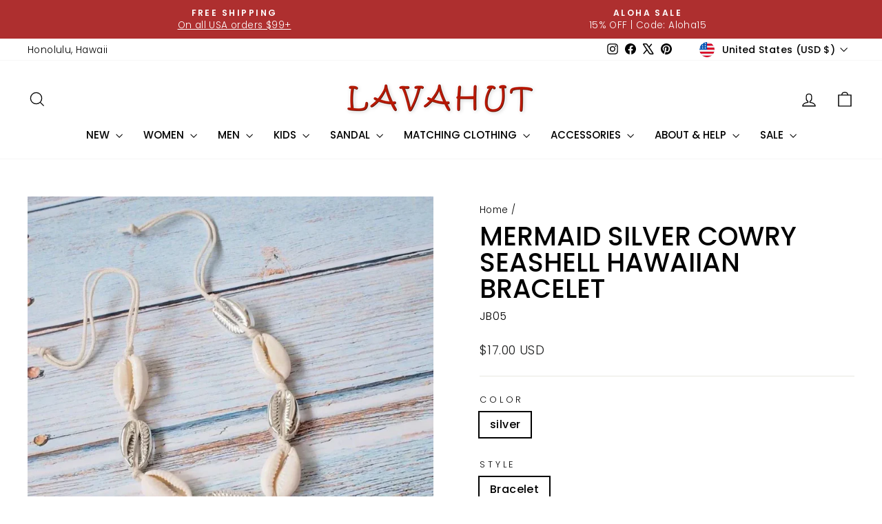

--- FILE ---
content_type: text/html; charset=utf-8
request_url: https://lavahut.com/products/mermaid-silver-cowry-seashell-hawaiian-bracelet
body_size: 48047
content:
<!doctype html>
<html class="no-js" lang="en" dir="ltr">
<head>
  <meta charset="utf-8">
  <meta http-equiv="X-UA-Compatible" content="IE=edge,chrome=1">
  <meta name="viewport" content="width=device-width,initial-scale=1">
  <meta name="theme-color" content="#111111">
  <link rel="canonical" href="https://lavahut.com/products/mermaid-silver-cowry-seashell-hawaiian-bracelet">
  <link rel="preconnect" href="https://cdn.shopify.com" crossorigin>
  <link rel="preconnect" href="https://fonts.shopifycdn.com" crossorigin>
  <link rel="dns-prefetch" href="https://productreviews.shopifycdn.com">
  <link rel="dns-prefetch" href="https://ajax.googleapis.com">
  <link rel="dns-prefetch" href="https://maps.googleapis.com">
  <link rel="dns-prefetch" href="https://maps.gstatic.com"><link rel="shortcut icon" href="//lavahut.com/cdn/shop/files/lavahut_favicon_da0d28ed-4d7d-4daa-a793-b2da13e279c2_32x32.png?v=1614293128" type="image/png" /><title>Mermaid Silver Cowry Seashell Hawaiian Bracelet
&ndash; Lavahut
</title>
<meta name="description" content="Mermaid Silver Cowry Seashell Hawaiian Bracelet features a stunning silver shell charm mixed with real and alloy cowry seashells for a unique island vibe."><meta property="og:site_name" content="Lavahut">
  <meta property="og:url" content="https://lavahut.com/products/mermaid-silver-cowry-seashell-hawaiian-bracelet">
  <meta property="og:title" content="Mermaid Silver Cowry Seashell Hawaiian Bracelet">
  <meta property="og:type" content="product">
  <meta property="og:description" content="Mermaid Silver Cowry Seashell Hawaiian Bracelet features a stunning silver shell charm mixed with real and alloy cowry seashells for a unique island vibe."><meta property="og:image" content="http://lavahut.com/cdn/shop/files/mermaid-silver-cowry-seashell-hawaiian-bracelet-necklaces-lavahut-556.webp?v=1762412581">
    <meta property="og:image:secure_url" content="https://lavahut.com/cdn/shop/files/mermaid-silver-cowry-seashell-hawaiian-bracelet-necklaces-lavahut-556.webp?v=1762412581">
    <meta property="og:image:width" content="1000">
    <meta property="og:image:height" content="1000"><meta name="twitter:site" content="@lavahut">
  <meta name="twitter:card" content="summary_large_image">
  <meta name="twitter:title" content="Mermaid Silver Cowry Seashell Hawaiian Bracelet">
  <meta name="twitter:description" content="Mermaid Silver Cowry Seashell Hawaiian Bracelet features a stunning silver shell charm mixed with real and alloy cowry seashells for a unique island vibe.">
<script async crossorigin fetchpriority="high" src="/cdn/shopifycloud/importmap-polyfill/es-modules-shim.2.4.0.js"></script>
<script type="importmap">
{
  "imports": {
    "element.base-media": "//lavahut.com/cdn/shop/t/88/assets/element.base-media.js?v=61305152781971747521764219537",
    "element.image.parallax": "//lavahut.com/cdn/shop/t/88/assets/element.image.parallax.js?v=59188309605188605141764219537",
    "element.model": "//lavahut.com/cdn/shop/t/88/assets/element.model.js?v=104979259955732717291764219538",
    "element.quantity-selector": "//lavahut.com/cdn/shop/t/88/assets/element.quantity-selector.js?v=68208048201360514121764219538",
    "element.text.rte": "//lavahut.com/cdn/shop/t/88/assets/element.text.rte.js?v=28194737298593644281764219538",
    "element.video": "//lavahut.com/cdn/shop/t/88/assets/element.video.js?v=110560105447302630031764219538",
    "is-land": "//lavahut.com/cdn/shop/t/88/assets/is-land.min.js?v=92343381495565747271764219558",
    "util.misc": "//lavahut.com/cdn/shop/t/88/assets/util.misc.js?v=117964846174238173191764219568",
    "util.product-loader": "//lavahut.com/cdn/shop/t/88/assets/util.product-loader.js?v=71947287259713254281764219569",
    "util.resource-loader": "//lavahut.com/cdn/shop/t/88/assets/util.resource-loader.js?v=81301169148003274841764219569",
    "vendor.in-view": "//lavahut.com/cdn/shop/t/88/assets/vendor.in-view.js?v=126891093837844970591764219570"
  }
}
</script><script type="module" src="//lavahut.com/cdn/shop/t/88/assets/is-land.min.js?v=92343381495565747271764219558"></script>
<style data-shopify>@font-face {
  font-family: Poppins;
  font-weight: 500;
  font-style: normal;
  font-display: swap;
  src: url("//lavahut.com/cdn/fonts/poppins/poppins_n5.ad5b4b72b59a00358afc706450c864c3c8323842.woff2") format("woff2"),
       url("//lavahut.com/cdn/fonts/poppins/poppins_n5.33757fdf985af2d24b32fcd84c9a09224d4b2c39.woff") format("woff");
}

  @font-face {
  font-family: Poppins;
  font-weight: 300;
  font-style: normal;
  font-display: swap;
  src: url("//lavahut.com/cdn/fonts/poppins/poppins_n3.05f58335c3209cce17da4f1f1ab324ebe2982441.woff2") format("woff2"),
       url("//lavahut.com/cdn/fonts/poppins/poppins_n3.6971368e1f131d2c8ff8e3a44a36b577fdda3ff5.woff") format("woff");
}


  @font-face {
  font-family: Poppins;
  font-weight: 600;
  font-style: normal;
  font-display: swap;
  src: url("//lavahut.com/cdn/fonts/poppins/poppins_n6.aa29d4918bc243723d56b59572e18228ed0786f6.woff2") format("woff2"),
       url("//lavahut.com/cdn/fonts/poppins/poppins_n6.5f815d845fe073750885d5b7e619ee00e8111208.woff") format("woff");
}

  @font-face {
  font-family: Poppins;
  font-weight: 300;
  font-style: italic;
  font-display: swap;
  src: url("//lavahut.com/cdn/fonts/poppins/poppins_i3.8536b4423050219f608e17f134fe9ea3b01ed890.woff2") format("woff2"),
       url("//lavahut.com/cdn/fonts/poppins/poppins_i3.0f4433ada196bcabf726ed78f8e37e0995762f7f.woff") format("woff");
}

  @font-face {
  font-family: Poppins;
  font-weight: 600;
  font-style: italic;
  font-display: swap;
  src: url("//lavahut.com/cdn/fonts/poppins/poppins_i6.bb8044d6203f492888d626dafda3c2999253e8e9.woff2") format("woff2"),
       url("//lavahut.com/cdn/fonts/poppins/poppins_i6.e233dec1a61b1e7dead9f920159eda42280a02c3.woff") format("woff");
}

</style><link href="//lavahut.com/cdn/shop/t/88/assets/theme.css?v=93626464380700918791764219595" rel="stylesheet" type="text/css" media="all" />
<style data-shopify>:root {
    --typeHeaderPrimary: Poppins;
    --typeHeaderFallback: sans-serif;
    --typeHeaderSize: 45px;
    --typeHeaderWeight: 500;
    --typeHeaderLineHeight: 1;
    --typeHeaderSpacing: 0.0em;

    --typeBasePrimary:Poppins;
    --typeBaseFallback:sans-serif;
    --typeBaseSize: 16px;
    --typeBaseWeight: 300;
    --typeBaseSpacing: 0.025em;
    --typeBaseLineHeight: 1.4;
    --typeBaselineHeightMinus01: 1.3;

    --typeCollectionTitle: 20px;

    --iconWeight: 3px;
    --iconLinecaps: miter;

    
        --buttonRadius: 50px;
    

    --colorGridOverlayOpacity: 0.08;
    --colorAnnouncement: #ae2f2f;
    --colorAnnouncementText: #ffffff;

    --colorBody: #ffffff;
    --colorBodyAlpha05: rgba(255, 255, 255, 0.05);
    --colorBodyDim: #f2f2f2;
    --colorBodyLightDim: #fafafa;
    --colorBodyMediumDim: #f5f5f5;


    --colorBorder: #e8e8e1;

    --colorBtnPrimary: #111111;
    --colorBtnPrimaryLight: #2b2b2b;
    --colorBtnPrimaryDim: #040404;
    --colorBtnPrimaryText: #ffffff;

    --colorCartDot: #ff4f33;

    --colorDrawers: #ffffff;
    --colorDrawersDim: #f2f2f2;
    --colorDrawerBorder: #e8e8e1;
    --colorDrawerText: #000000;
    --colorDrawerTextDark: #000000;
    --colorDrawerButton: #111111;
    --colorDrawerButtonText: #ffffff;

    --colorFooter: #ffffff;
    --colorFooterText: #000000;
    --colorFooterTextAlpha01: #000000;

    --colorGridOverlay: #000000;
    --colorGridOverlayOpacity: 0.1;

    --colorHeaderTextAlpha01: rgba(0, 0, 0, 0.1);

    --colorHeroText: #ffffff;

    --colorSmallImageBg: #ffffff;
    --colorLargeImageBg: #ffffff;

    --colorImageOverlay: #000000;
    --colorImageOverlayOpacity: 0.0;
    --colorImageOverlayTextShadow: 0.0;

    --colorLink: #000000;

    --colorModalBg: rgba(230, 230, 230, 0.6);

    --colorNav: #ffffff;
    --colorNavText: #000000;

    --colorPrice: #1c1d1d;

    --colorSaleTag: #c20000;
    --colorSaleTagText: #ffffff;

    --colorTextBody: #000000;
    --colorTextBodyAlpha015: rgba(0, 0, 0, 0.15);
    --colorTextBodyAlpha005: rgba(0, 0, 0, 0.05);
    --colorTextBodyAlpha008: rgba(0, 0, 0, 0.08);
    --colorTextSavings: #C20000;

    --urlIcoSelect: url(//lavahut.com/cdn/shop/t/88/assets/ico-select.svg);
    --urlIcoSelectFooter: url(//lavahut.com/cdn/shop/t/88/assets/ico-select-footer.svg);
    --urlIcoSelectWhite: url(//lavahut.com/cdn/shop/t/88/assets/ico-select-white.svg);

    --grid-gutter: 17px;
    --drawer-gutter: 20px;

    --sizeChartMargin: 25px 0;
    --sizeChartIconMargin: 5px;

    --newsletterReminderPadding: 40px;

    /*Shop Pay Installments*/
    --color-body-text: #000000;
    --color-body: #ffffff;
    --color-bg: #ffffff;
    }

    .placeholder-content {
    background-image: linear-gradient(100deg, #ffffff 40%, #f7f7f7 63%, #ffffff 79%);
    }</style><script>
    document.documentElement.className = document.documentElement.className.replace('no-js', 'js');

    window.theme = window.theme || {};
    theme.routes = {
      home: "/",
      cart: "/cart.js",
      cartPage: "/cart",
      cartAdd: "/cart/add.js",
      cartChange: "/cart/change.js",
      search: "/search",
      predictiveSearch: "/search/suggest"
    };
    theme.strings = {
      soldOut: "Sold Out",
      unavailable: "Unavailable",
      inStockLabel: "In stock, ready to ship",
      oneStockLabel: "Low stock - [count] item left",
      otherStockLabel: "Low stock - [count] items left",
      willNotShipUntil: "Ready to ship [date]",
      willBeInStockAfter: "Back in stock [date]",
      waitingForStock: "Backordered, shipping soon",
      savePrice: "Save [saved_amount]",
      cartEmpty: "Your cart is currently empty.",
      cartTermsConfirmation: "You must agree with the terms and conditions of sales to check out",
      searchCollections: "Collections",
      searchPages: "Pages",
      searchArticles: "Articles",
      productFrom: "from ",
      maxQuantity: "You can only have [quantity] of [title] in your cart."
    };
    theme.settings = {
      cartType: "page",
      isCustomerTemplate: false,
      moneyFormat: "\u003cspan class=money\u003e${{amount}} USD\u003c\/span\u003e",
      saveType: "dollar",
      productImageSize: "square",
      productImageCover: true,
      predictiveSearch: true,
      predictiveSearchType: null,
      predictiveSearchVendor: false,
      predictiveSearchPrice: false,
      quickView: true,
      themeName: 'Impulse',
      themeVersion: "8.1.0"
    };
  </script>

  <script>window.performance && window.performance.mark && window.performance.mark('shopify.content_for_header.start');</script><meta name="google-site-verification" content="X6FZWbZe4Jd7843YmZNtvzKLUhQe2tbBFaSActBuY5U">
<meta name="facebook-domain-verification" content="q4qwlbc34ubdmfuflym56nyzkoex3g">
<meta id="shopify-digital-wallet" name="shopify-digital-wallet" content="/8141421/digital_wallets/dialog">
<meta name="shopify-checkout-api-token" content="8ff0ced1622c13c5acb283d63a52f336">
<meta id="in-context-paypal-metadata" data-shop-id="8141421" data-venmo-supported="false" data-environment="production" data-locale="en_US" data-paypal-v4="true" data-currency="USD">
<link rel="alternate" hreflang="x-default" href="https://lavahut.com/products/mermaid-silver-cowry-seashell-hawaiian-bracelet">
<link rel="alternate" hreflang="en" href="https://lavahut.com/products/mermaid-silver-cowry-seashell-hawaiian-bracelet">
<link rel="alternate" hreflang="en-DE" href="https://lavahut.com/en-de/products/mermaid-silver-cowry-seashell-hawaiian-bracelet">
<link rel="alternate" type="application/json+oembed" href="https://lavahut.com/products/mermaid-silver-cowry-seashell-hawaiian-bracelet.oembed">
<script async="async" src="/checkouts/internal/preloads.js?locale=en-US"></script>
<link rel="preconnect" href="https://shop.app" crossorigin="anonymous">
<script async="async" src="https://shop.app/checkouts/internal/preloads.js?locale=en-US&shop_id=8141421" crossorigin="anonymous"></script>
<script id="apple-pay-shop-capabilities" type="application/json">{"shopId":8141421,"countryCode":"US","currencyCode":"USD","merchantCapabilities":["supports3DS"],"merchantId":"gid:\/\/shopify\/Shop\/8141421","merchantName":"Lavahut","requiredBillingContactFields":["postalAddress","email","phone"],"requiredShippingContactFields":["postalAddress","email","phone"],"shippingType":"shipping","supportedNetworks":["visa","masterCard","amex","discover","elo","jcb"],"total":{"type":"pending","label":"Lavahut","amount":"1.00"},"shopifyPaymentsEnabled":true,"supportsSubscriptions":true}</script>
<script id="shopify-features" type="application/json">{"accessToken":"8ff0ced1622c13c5acb283d63a52f336","betas":["rich-media-storefront-analytics"],"domain":"lavahut.com","predictiveSearch":true,"shopId":8141421,"locale":"en"}</script>
<script>var Shopify = Shopify || {};
Shopify.shop = "lavahut.myshopify.com";
Shopify.locale = "en";
Shopify.currency = {"active":"USD","rate":"1.0"};
Shopify.country = "US";
Shopify.theme = {"name":" Lavahut - 8.1 - November 2025","id":135875559518,"schema_name":"Impulse","schema_version":"8.1.0","theme_store_id":857,"role":"main"};
Shopify.theme.handle = "null";
Shopify.theme.style = {"id":null,"handle":null};
Shopify.cdnHost = "lavahut.com/cdn";
Shopify.routes = Shopify.routes || {};
Shopify.routes.root = "/";</script>
<script type="module">!function(o){(o.Shopify=o.Shopify||{}).modules=!0}(window);</script>
<script>!function(o){function n(){var o=[];function n(){o.push(Array.prototype.slice.apply(arguments))}return n.q=o,n}var t=o.Shopify=o.Shopify||{};t.loadFeatures=n(),t.autoloadFeatures=n()}(window);</script>
<script>
  window.ShopifyPay = window.ShopifyPay || {};
  window.ShopifyPay.apiHost = "shop.app\/pay";
  window.ShopifyPay.redirectState = null;
</script>
<script id="shop-js-analytics" type="application/json">{"pageType":"product"}</script>
<script defer="defer" async type="module" src="//lavahut.com/cdn/shopifycloud/shop-js/modules/v2/client.init-shop-cart-sync_BT-GjEfc.en.esm.js"></script>
<script defer="defer" async type="module" src="//lavahut.com/cdn/shopifycloud/shop-js/modules/v2/chunk.common_D58fp_Oc.esm.js"></script>
<script defer="defer" async type="module" src="//lavahut.com/cdn/shopifycloud/shop-js/modules/v2/chunk.modal_xMitdFEc.esm.js"></script>
<script type="module">
  await import("//lavahut.com/cdn/shopifycloud/shop-js/modules/v2/client.init-shop-cart-sync_BT-GjEfc.en.esm.js");
await import("//lavahut.com/cdn/shopifycloud/shop-js/modules/v2/chunk.common_D58fp_Oc.esm.js");
await import("//lavahut.com/cdn/shopifycloud/shop-js/modules/v2/chunk.modal_xMitdFEc.esm.js");

  window.Shopify.SignInWithShop?.initShopCartSync?.({"fedCMEnabled":true,"windoidEnabled":true});

</script>
<script>
  window.Shopify = window.Shopify || {};
  if (!window.Shopify.featureAssets) window.Shopify.featureAssets = {};
  window.Shopify.featureAssets['shop-js'] = {"shop-cart-sync":["modules/v2/client.shop-cart-sync_DZOKe7Ll.en.esm.js","modules/v2/chunk.common_D58fp_Oc.esm.js","modules/v2/chunk.modal_xMitdFEc.esm.js"],"init-fed-cm":["modules/v2/client.init-fed-cm_B6oLuCjv.en.esm.js","modules/v2/chunk.common_D58fp_Oc.esm.js","modules/v2/chunk.modal_xMitdFEc.esm.js"],"shop-cash-offers":["modules/v2/client.shop-cash-offers_D2sdYoxE.en.esm.js","modules/v2/chunk.common_D58fp_Oc.esm.js","modules/v2/chunk.modal_xMitdFEc.esm.js"],"shop-login-button":["modules/v2/client.shop-login-button_QeVjl5Y3.en.esm.js","modules/v2/chunk.common_D58fp_Oc.esm.js","modules/v2/chunk.modal_xMitdFEc.esm.js"],"pay-button":["modules/v2/client.pay-button_DXTOsIq6.en.esm.js","modules/v2/chunk.common_D58fp_Oc.esm.js","modules/v2/chunk.modal_xMitdFEc.esm.js"],"shop-button":["modules/v2/client.shop-button_DQZHx9pm.en.esm.js","modules/v2/chunk.common_D58fp_Oc.esm.js","modules/v2/chunk.modal_xMitdFEc.esm.js"],"avatar":["modules/v2/client.avatar_BTnouDA3.en.esm.js"],"init-windoid":["modules/v2/client.init-windoid_CR1B-cfM.en.esm.js","modules/v2/chunk.common_D58fp_Oc.esm.js","modules/v2/chunk.modal_xMitdFEc.esm.js"],"init-shop-for-new-customer-accounts":["modules/v2/client.init-shop-for-new-customer-accounts_C_vY_xzh.en.esm.js","modules/v2/client.shop-login-button_QeVjl5Y3.en.esm.js","modules/v2/chunk.common_D58fp_Oc.esm.js","modules/v2/chunk.modal_xMitdFEc.esm.js"],"init-shop-email-lookup-coordinator":["modules/v2/client.init-shop-email-lookup-coordinator_BI7n9ZSv.en.esm.js","modules/v2/chunk.common_D58fp_Oc.esm.js","modules/v2/chunk.modal_xMitdFEc.esm.js"],"init-shop-cart-sync":["modules/v2/client.init-shop-cart-sync_BT-GjEfc.en.esm.js","modules/v2/chunk.common_D58fp_Oc.esm.js","modules/v2/chunk.modal_xMitdFEc.esm.js"],"shop-toast-manager":["modules/v2/client.shop-toast-manager_DiYdP3xc.en.esm.js","modules/v2/chunk.common_D58fp_Oc.esm.js","modules/v2/chunk.modal_xMitdFEc.esm.js"],"init-customer-accounts":["modules/v2/client.init-customer-accounts_D9ZNqS-Q.en.esm.js","modules/v2/client.shop-login-button_QeVjl5Y3.en.esm.js","modules/v2/chunk.common_D58fp_Oc.esm.js","modules/v2/chunk.modal_xMitdFEc.esm.js"],"init-customer-accounts-sign-up":["modules/v2/client.init-customer-accounts-sign-up_iGw4briv.en.esm.js","modules/v2/client.shop-login-button_QeVjl5Y3.en.esm.js","modules/v2/chunk.common_D58fp_Oc.esm.js","modules/v2/chunk.modal_xMitdFEc.esm.js"],"shop-follow-button":["modules/v2/client.shop-follow-button_CqMgW2wH.en.esm.js","modules/v2/chunk.common_D58fp_Oc.esm.js","modules/v2/chunk.modal_xMitdFEc.esm.js"],"checkout-modal":["modules/v2/client.checkout-modal_xHeaAweL.en.esm.js","modules/v2/chunk.common_D58fp_Oc.esm.js","modules/v2/chunk.modal_xMitdFEc.esm.js"],"shop-login":["modules/v2/client.shop-login_D91U-Q7h.en.esm.js","modules/v2/chunk.common_D58fp_Oc.esm.js","modules/v2/chunk.modal_xMitdFEc.esm.js"],"lead-capture":["modules/v2/client.lead-capture_BJmE1dJe.en.esm.js","modules/v2/chunk.common_D58fp_Oc.esm.js","modules/v2/chunk.modal_xMitdFEc.esm.js"],"payment-terms":["modules/v2/client.payment-terms_Ci9AEqFq.en.esm.js","modules/v2/chunk.common_D58fp_Oc.esm.js","modules/v2/chunk.modal_xMitdFEc.esm.js"]};
</script>
<script>(function() {
  var isLoaded = false;
  function asyncLoad() {
    if (isLoaded) return;
    isLoaded = true;
    var urls = ["https:\/\/cdnig.addons.business\/embed\/cloud\/lavahut\/cziframeagent.js?v=212104101107\u0026token=pNvT222203gx5YGV\u0026shop=lavahut.myshopify.com","https:\/\/cdn.logbase.io\/lb-upsell-wrapper.js?shop=lavahut.myshopify.com","https:\/\/d1o5e9vlirdalo.cloudfront.net\/vfLoader.js?pk=lavahut\u0026e=prod\u0026shop=lavahut.myshopify.com"];
    for (var i = 0; i < urls.length; i++) {
      var s = document.createElement('script');
      s.type = 'text/javascript';
      s.async = true;
      s.src = urls[i];
      var x = document.getElementsByTagName('script')[0];
      x.parentNode.insertBefore(s, x);
    }
  };
  if(window.attachEvent) {
    window.attachEvent('onload', asyncLoad);
  } else {
    window.addEventListener('load', asyncLoad, false);
  }
})();</script>
<script id="__st">var __st={"a":8141421,"offset":-36000,"reqid":"a87b7a36-5188-496c-9521-1d7e89a6423b-1769103111","pageurl":"lavahut.com\/products\/mermaid-silver-cowry-seashell-hawaiian-bracelet","u":"a5b481e3c507","p":"product","rtyp":"product","rid":3630338146398};</script>
<script>window.ShopifyPaypalV4VisibilityTracking = true;</script>
<script id="captcha-bootstrap">!function(){'use strict';const t='contact',e='account',n='new_comment',o=[[t,t],['blogs',n],['comments',n],[t,'customer']],c=[[e,'customer_login'],[e,'guest_login'],[e,'recover_customer_password'],[e,'create_customer']],r=t=>t.map((([t,e])=>`form[action*='/${t}']:not([data-nocaptcha='true']) input[name='form_type'][value='${e}']`)).join(','),a=t=>()=>t?[...document.querySelectorAll(t)].map((t=>t.form)):[];function s(){const t=[...o],e=r(t);return a(e)}const i='password',u='form_key',d=['recaptcha-v3-token','g-recaptcha-response','h-captcha-response',i],f=()=>{try{return window.sessionStorage}catch{return}},m='__shopify_v',_=t=>t.elements[u];function p(t,e,n=!1){try{const o=window.sessionStorage,c=JSON.parse(o.getItem(e)),{data:r}=function(t){const{data:e,action:n}=t;return t[m]||n?{data:e,action:n}:{data:t,action:n}}(c);for(const[e,n]of Object.entries(r))t.elements[e]&&(t.elements[e].value=n);n&&o.removeItem(e)}catch(o){console.error('form repopulation failed',{error:o})}}const l='form_type',E='cptcha';function T(t){t.dataset[E]=!0}const w=window,h=w.document,L='Shopify',v='ce_forms',y='captcha';let A=!1;((t,e)=>{const n=(g='f06e6c50-85a8-45c8-87d0-21a2b65856fe',I='https://cdn.shopify.com/shopifycloud/storefront-forms-hcaptcha/ce_storefront_forms_captcha_hcaptcha.v1.5.2.iife.js',D={infoText:'Protected by hCaptcha',privacyText:'Privacy',termsText:'Terms'},(t,e,n)=>{const o=w[L][v],c=o.bindForm;if(c)return c(t,g,e,D).then(n);var r;o.q.push([[t,g,e,D],n]),r=I,A||(h.body.append(Object.assign(h.createElement('script'),{id:'captcha-provider',async:!0,src:r})),A=!0)});var g,I,D;w[L]=w[L]||{},w[L][v]=w[L][v]||{},w[L][v].q=[],w[L][y]=w[L][y]||{},w[L][y].protect=function(t,e){n(t,void 0,e),T(t)},Object.freeze(w[L][y]),function(t,e,n,w,h,L){const[v,y,A,g]=function(t,e,n){const i=e?o:[],u=t?c:[],d=[...i,...u],f=r(d),m=r(i),_=r(d.filter((([t,e])=>n.includes(e))));return[a(f),a(m),a(_),s()]}(w,h,L),I=t=>{const e=t.target;return e instanceof HTMLFormElement?e:e&&e.form},D=t=>v().includes(t);t.addEventListener('submit',(t=>{const e=I(t);if(!e)return;const n=D(e)&&!e.dataset.hcaptchaBound&&!e.dataset.recaptchaBound,o=_(e),c=g().includes(e)&&(!o||!o.value);(n||c)&&t.preventDefault(),c&&!n&&(function(t){try{if(!f())return;!function(t){const e=f();if(!e)return;const n=_(t);if(!n)return;const o=n.value;o&&e.removeItem(o)}(t);const e=Array.from(Array(32),(()=>Math.random().toString(36)[2])).join('');!function(t,e){_(t)||t.append(Object.assign(document.createElement('input'),{type:'hidden',name:u})),t.elements[u].value=e}(t,e),function(t,e){const n=f();if(!n)return;const o=[...t.querySelectorAll(`input[type='${i}']`)].map((({name:t})=>t)),c=[...d,...o],r={};for(const[a,s]of new FormData(t).entries())c.includes(a)||(r[a]=s);n.setItem(e,JSON.stringify({[m]:1,action:t.action,data:r}))}(t,e)}catch(e){console.error('failed to persist form',e)}}(e),e.submit())}));const S=(t,e)=>{t&&!t.dataset[E]&&(n(t,e.some((e=>e===t))),T(t))};for(const o of['focusin','change'])t.addEventListener(o,(t=>{const e=I(t);D(e)&&S(e,y())}));const B=e.get('form_key'),M=e.get(l),P=B&&M;t.addEventListener('DOMContentLoaded',(()=>{const t=y();if(P)for(const e of t)e.elements[l].value===M&&p(e,B);[...new Set([...A(),...v().filter((t=>'true'===t.dataset.shopifyCaptcha))])].forEach((e=>S(e,t)))}))}(h,new URLSearchParams(w.location.search),n,t,e,['guest_login'])})(!0,!0)}();</script>
<script integrity="sha256-4kQ18oKyAcykRKYeNunJcIwy7WH5gtpwJnB7kiuLZ1E=" data-source-attribution="shopify.loadfeatures" defer="defer" src="//lavahut.com/cdn/shopifycloud/storefront/assets/storefront/load_feature-a0a9edcb.js" crossorigin="anonymous"></script>
<script crossorigin="anonymous" defer="defer" src="//lavahut.com/cdn/shopifycloud/storefront/assets/shopify_pay/storefront-65b4c6d7.js?v=20250812"></script>
<script data-source-attribution="shopify.dynamic_checkout.dynamic.init">var Shopify=Shopify||{};Shopify.PaymentButton=Shopify.PaymentButton||{isStorefrontPortableWallets:!0,init:function(){window.Shopify.PaymentButton.init=function(){};var t=document.createElement("script");t.src="https://lavahut.com/cdn/shopifycloud/portable-wallets/latest/portable-wallets.en.js",t.type="module",document.head.appendChild(t)}};
</script>
<script data-source-attribution="shopify.dynamic_checkout.buyer_consent">
  function portableWalletsHideBuyerConsent(e){var t=document.getElementById("shopify-buyer-consent"),n=document.getElementById("shopify-subscription-policy-button");t&&n&&(t.classList.add("hidden"),t.setAttribute("aria-hidden","true"),n.removeEventListener("click",e))}function portableWalletsShowBuyerConsent(e){var t=document.getElementById("shopify-buyer-consent"),n=document.getElementById("shopify-subscription-policy-button");t&&n&&(t.classList.remove("hidden"),t.removeAttribute("aria-hidden"),n.addEventListener("click",e))}window.Shopify?.PaymentButton&&(window.Shopify.PaymentButton.hideBuyerConsent=portableWalletsHideBuyerConsent,window.Shopify.PaymentButton.showBuyerConsent=portableWalletsShowBuyerConsent);
</script>
<script data-source-attribution="shopify.dynamic_checkout.cart.bootstrap">document.addEventListener("DOMContentLoaded",(function(){function t(){return document.querySelector("shopify-accelerated-checkout-cart, shopify-accelerated-checkout")}if(t())Shopify.PaymentButton.init();else{new MutationObserver((function(e,n){t()&&(Shopify.PaymentButton.init(),n.disconnect())})).observe(document.body,{childList:!0,subtree:!0})}}));
</script>
<script id='scb4127' type='text/javascript' async='' src='https://lavahut.com/cdn/shopifycloud/privacy-banner/storefront-banner.js'></script><link id="shopify-accelerated-checkout-styles" rel="stylesheet" media="screen" href="https://lavahut.com/cdn/shopifycloud/portable-wallets/latest/accelerated-checkout-backwards-compat.css" crossorigin="anonymous">
<style id="shopify-accelerated-checkout-cart">
        #shopify-buyer-consent {
  margin-top: 1em;
  display: inline-block;
  width: 100%;
}

#shopify-buyer-consent.hidden {
  display: none;
}

#shopify-subscription-policy-button {
  background: none;
  border: none;
  padding: 0;
  text-decoration: underline;
  font-size: inherit;
  cursor: pointer;
}

#shopify-subscription-policy-button::before {
  box-shadow: none;
}

      </style>

<script>window.performance && window.performance.mark && window.performance.mark('shopify.content_for_header.end');</script>

  <style data-shopify>
    :root {
      /* Root Variables */
      /* ========================= */
      --root-color-primary: #000000;
      --color-primary: #000000;
      --root-color-secondary: #ffffff;
      --color-secondary: #ffffff;
      --color-sale-tag: #c20000;
      --color-sale-tag-text: #ffffff;
      --layout-section-padding-block: 3rem;
      --layout-section-padding-inline--md: 40px;
      --layout-section-max-inline-size: 1420px; 


      /* Text */
      /* ========================= */
      
      /* Body Font Styles */
      --element-text-font-family--body: Poppins;
      --element-text-font-family-fallback--body: sans-serif;
      --element-text-font-weight--body: 300;
      --element-text-letter-spacing--body: 0.025em;
      --element-text-text-transform--body: none;

      /* Body Font Sizes */
      --element-text-font-size--body: initial;
      --element-text-font-size--body-xs: 12px;
      --element-text-font-size--body-sm: 14px;
      --element-text-font-size--body-md: 16px;
      --element-text-font-size--body-lg: 18px;
      
      /* Body Line Heights */
      --element-text-line-height--body: 1.4;

      /* Heading Font Styles */
      --element-text-font-family--heading: Poppins;
      --element-text-font-family-fallback--heading: sans-serif;
      --element-text-font-weight--heading: 500;
      --element-text-letter-spacing--heading: 0.0em;
      
      
      --element-text-text-transform--heading: uppercase;
       
      
      
      /* Heading Font Sizes */
      --element-text-font-size--heading-2xl: 61px;
      --element-text-font-size--heading-xl: 45px;
      --element-text-font-size--heading-lg: 39px;
      --element-text-font-size--heading-md: 37px;
      --element-text-font-size--heading-sm: 31px;
      --element-text-font-size--heading-xs: 29px;
      
      /* Heading Line Heights */
      --element-text-line-height--heading: 1;

      /* Buttons */
      /* ========================= */
      
          --element-button-radius: 50px;
      

      --element-button-padding-block: 12px;
      --element-button-text-transform: uppercase;
      --element-button-font-weight: 800;
      --element-button-font-size: max(calc(var(--typeBaseSize) - 4px), 13px);
      --element-button-letter-spacing: .3em;

      /* Base Color Variables */
      --element-button-color-primary: #111111;
      --element-button-color-secondary: #ffffff;
      --element-button-shade-border: 100%;

      /* Hover State Variables */
      --element-button-shade-background--hover: 0%;
      --element-button-shade-border--hover: 100%;

      /* Focus State Variables */
      --element-button-color-focus: var(--color-focus);

      /* Inputs */
      /* ========================= */
      
          --element-icon-radius: 50px;
      

      --element-input-font-size: var(--element-text-font-size--body-sm);
      --element-input-box-shadow-shade: 100%;

      /* Hover State Variables */
      --element-input-background-shade--hover: 0%;
      --element-input-box-shadow-spread-radius--hover: 1px;
    }

    @media only screen and (max-width: 768px) {
      :root {
        --element-button-font-size: max(calc(var(--typeBaseSize) - 5px), 11px);
      }
    }

    .element-radio {
        &:has(input[type='radio']:checked) {
          --element-button-color: var(--element-button-color-secondary);
        }
    }

    /* ATC Button Overrides */
    /* ========================= */

    .element-button[type="submit"],
    .element-button[type="submit"] .element-text,
    .element-button--shopify-payment-wrapper button {
      --element-button-padding-block: 13px;
      --element-button-padding-inline: 20px;
      --element-button-line-height: 1.42;
      --_font-size--body-md: var(--element-button-font-size);

      line-height: 1.42 !important;
    }

    /* When dynamic checkout is enabled */
    product-form:has(.element-button--shopify-payment-wrapper) {
      --element-button-color: #000000;

      .element-button[type="submit"],
      .element-button--shopify-payment-wrapper button {
        min-height: 50px !important;
      }

      .shopify-payment-button {
        margin: 0;
      }
    }

    /* Hover animation for non-angled buttons */
    body:not([data-button_style='angled']) .element-button[type="submit"] {
      position: relative;
      overflow: hidden;

      &:after {
        content: '';
        position: absolute;
        top: 0;
        left: 150%;
        width: 200%;
        height: 100%;
        transform: skewX(-20deg);
        background-image: linear-gradient(to right,transparent, rgba(255,255,255,.25),transparent);
      }

      &:hover:after {
        animation: shine 0.75s cubic-bezier(0.01, 0.56, 1, 1);
      }
    }

    /* ANGLED STYLE - ATC Button Overrides */
    /* ========================= */
    
    [data-button_style='angled'] {
      --element-button-shade-background--active: var(--element-button-shade-background);
      --element-button-shade-border--active: var(--element-button-shade-border);

      .element-button[type="submit"] {
        --_box-shadow: none;

        position: relative;
        max-width: 94%;
        border-top: 1px solid #111111;
        border-bottom: 1px solid #111111;
        
        &:before,
        &:after {
          content: '';
          position: absolute;
          display: block;
          top: -1px;
          bottom: -1px;
          width: 20px;
          transform: skewX(-12deg);
          background-color: #111111;
        }
        
        &:before {
          left: -6px;
        }
        
        &:after {
          right: -6px;
        }
      }

      /* When dynamic checkout is enabled */
      product-form:has(.element-button--shopify-payment-wrapper) {
        .element-button[type="submit"]:before,
        .element-button[type="submit"]:after {
          background-color: color-mix(in srgb,var(--_color-text) var(--_shade-background),var(--_color-background));
          border-top: 1px solid #111111;
          border-bottom: 1px solid #111111;
        }

        .element-button[type="submit"]:before {
          border-left: 1px solid #111111;
        }
        
        .element-button[type="submit"]:after {
          border-right: 1px solid #111111;
        }
      }

      .element-button--shopify-payment-wrapper {
        --_color-background: #111111;

        button:hover,
        button:before,
        button:after {
          background-color: color-mix(in srgb,var(--_color-text) var(--_shade-background),var(--_color-background)) !important;
        }

        button:not(button:focus-visible) {
          box-shadow: none !important;
        }
      }
    }
  </style>

  <script src="//lavahut.com/cdn/shop/t/88/assets/vendor-scripts-v11.js" defer="defer"></script><link rel="stylesheet" href="//lavahut.com/cdn/shop/t/88/assets/country-flags.css"><script src="//lavahut.com/cdn/shop/t/88/assets/theme.js?v=22325264162658116151764219568" defer="defer"></script>






  
<!-- BEGIN app block: shopify://apps/seo-king/blocks/seo-king-jsonld-breadcrumb/4aa30173-495d-4e49-b377-c5ee4024262f --><script type="application/ld+json">
		{
			"@context": "https://schema.org/",
			"@type": "BreadcrumbList",
			"name": "Lavahut Breadcrumbs",
			"itemListElement": [{
					"@type": "ListItem",
					"position": 1,
					"item": {
						"@type": "WebPage",
						"@id": "https://lavahut.com/",
						"name": "Lavahut",
						"url": "https://lavahut.com/"
					}
				},{
					"@type": "ListItem",
					"position": 2,
					"item": {
						"@type": "WebPage",
						"@id": "https://lavahut.com/collections",
						"name": "Collections",
						"url": "https://lavahut.com/collections"
					}
				},{
					"@type": "ListItem",
					"position": 3,
					"item": {
						"@type": "WebPage",
						"@id": "https://lavahut.com/collections/hawaiian-island-goodies",
						"name": "Hawaiian Island Goodies",
						"url": "https://lavahut.com/collections/hawaiian-island-goodies"
					}
				},{
				"@type": "ListItem",
				"position": 4,
				"item": {
					"@type": "WebPage",
					"@id": "https://lavahut.com/products/mermaid-silver-cowry-seashell-hawaiian-bracelet",
					"name": "Mermaid Silver Cowry Seashell Hawaiian Bracelet",
					"url": "https://lavahut.com/products/mermaid-silver-cowry-seashell-hawaiian-bracelet"
				}
			}

		]
	}
	</script><!-- END app block --><!-- BEGIN app block: shopify://apps/seo-king/blocks/seo-king-jsonld-products/4aa30173-495d-4e49-b377-c5ee4024262f -->

	
    <script type="application/ld+json">[{"@context":"https://schema.org/","@type":"Product","productID":"3630338146398","mainEntityOfPage":"https://lavahut.com/products/mermaid-silver-cowry-seashell-hawaiian-bracelet","name":"Mermaid Silver Cowry Seashell Hawaiian Bracelet","description":"Channel your inner sexy mermaid &amp; rock this beachy seashell necklace. We love &#039;em. They&#039;re sassy &amp; fun all at the same time. Silver shell charm mixed in with real &amp; alloy cowry seashells. Oozing with island vibe all the d adjustable bracelet alloy &amp; real cowry shells hand-made, each unique bracelet ~ 8 - 14 jewelry pouch included (color may differ) in interests of hygiene and for your protection.","brand":{"@type":"Brand","name":"Lavahut"},"audience":{"@type":"PeopleAudience"},"aggregateRating":{"@type":"aggregateRating","bestRating":"5","worstRating":"1","ratingCount":"50","ratingValue":"5"},"review":null,"category":"Necklaces","sku":"jb05","mpn":"jb05","color":"silver","additionalProperty":[{"@type":"PropertyValue","name":"style","value":"Bracelet"}],"image":[{"@type":"ImageObject","contentUrl":"https://cdn.shopify.com/s/files/1/0814/1421/files/mermaid-silver-cowry-seashell-hawaiian-bracelet-necklaces-lavahut-556.webp","caption":"Mermaid Silver Cowry Seashell Hawaiian Bracelet - Made in Hawaii","author":{"@type":"Organization","name":"Lavahut"},"width":{"@type":"QuantitativeValue","value":1000,"unitCode":"PIX"},"height":{"@type":"QuantitativeValue","value":1000,"unitCode":"PIX"},"thumbnail":"https://cdn.shopify.com/s/files/1/0814/1421/files/mermaid-silver-cowry-seashell-hawaiian-bracelet-necklaces-lavahut-556_300x.webp"},{"@type":"ImageObject","contentUrl":"https://cdn.shopify.com/s/files/1/0814/1421/files/mermaid-silver-cowry-seashell-hawaiian-bracelet-necklaces-lavahut-475.webp","caption":"Mermaid Silver Cowry Seashell Hawaiian Bracelet - Made in Hawaii","author":{"@type":"Organization","name":"Lavahut"},"width":{"@type":"QuantitativeValue","value":1000,"unitCode":"PIX"},"height":{"@type":"QuantitativeValue","value":1000,"unitCode":"PIX"},"thumbnail":"https://cdn.shopify.com/s/files/1/0814/1421/files/mermaid-silver-cowry-seashell-hawaiian-bracelet-necklaces-lavahut-475_300x.webp"},{"@type":"ImageObject","contentUrl":"https://cdn.shopify.com/s/files/1/0814/1421/files/mermaid-silver-cowry-seashell-hawaiian-bracelet-necklaces-lavahut-394.webp","caption":"Mermaid Silver Cowry Seashell Hawaiian Bracelet - Made in Hawaii","author":{"@type":"Organization","name":"Lavahut"},"width":{"@type":"QuantitativeValue","value":1000,"unitCode":"PIX"},"height":{"@type":"QuantitativeValue","value":1000,"unitCode":"PIX"},"thumbnail":"https://cdn.shopify.com/s/files/1/0814/1421/files/mermaid-silver-cowry-seashell-hawaiian-bracelet-necklaces-lavahut-394_300x.webp"},{"@type":"ImageObject","contentUrl":"https://cdn.shopify.com/s/files/1/0814/1421/files/mermaid-silver-cowry-seashell-hawaiian-bracelet-necklaces-lavahut-496.webp","caption":"Mermaid Silver Cowry Seashell Hawaiian Bracelet - Made in Hawaii","author":{"@type":"Organization","name":"Lavahut"},"width":{"@type":"QuantitativeValue","value":1000,"unitCode":"PIX"},"height":{"@type":"QuantitativeValue","value":1000,"unitCode":"PIX"},"thumbnail":"https://cdn.shopify.com/s/files/1/0814/1421/files/mermaid-silver-cowry-seashell-hawaiian-bracelet-necklaces-lavahut-496_300x.webp"},{"@type":"ImageObject","contentUrl":"https://cdn.shopify.com/s/files/1/0814/1421/files/mermaid-silver-cowry-seashell-hawaiian-bracelet-necklaces-lavahut-515.webp","caption":"Mermaid Silver Cowry Seashell Hawaiian Bracelet - Made in Hawaii","author":{"@type":"Organization","name":"Lavahut"},"width":{"@type":"QuantitativeValue","value":1000,"unitCode":"PIX"},"height":{"@type":"QuantitativeValue","value":1000,"unitCode":"PIX"},"thumbnail":"https://cdn.shopify.com/s/files/1/0814/1421/files/mermaid-silver-cowry-seashell-hawaiian-bracelet-necklaces-lavahut-515_300x.webp"}],"weight":{"@type":"QuantitativeValue","unitCode":"ONZ","value":"4"},"offers":{"@type":"Offer","url":"https://lavahut.com/products/mermaid-silver-cowry-seashell-hawaiian-bracelet","priceValidUntil":"2030-12-31","priceCurrency":"USD","price":17,"itemCondition":"https://schema.org/NewCondition","seller":{"@type":"Organization","url":"https://lavahut.com","name":"Lavahut"},"availability":"https://schema.org/InStock","areaServed":"Worldwide","shippingDetails":[{"@id":"#shipping_details_1_psk"},{"@id":"#shipping_details_2_psk"},{"@id":"#shipping_details_3_psk"},{"@id":"#shipping_details_4_psk"},{"@id":"#shipping_details_5_psk"},{"@id":"#shipping_details_6_psk"},{"@id":"#shipping_details_7_psk"}],"hasMerchantReturnPolicy":{"@id":"#return_policy_psk"}}},{"@context":"https://schema.org/","@type":"MerchantReturnPolicy","@id":"#return_policy_psk","merchantReturnLink":"https://lavahut.com/policies/refund-policy","url":"https://lavahut.com/policies/refund-policy","returnPolicyCategory":"https://schema.org/MerchantReturnFiniteReturnWindow","applicableCountry":["US","JP","CA","FR","DE","GR","IT","NL","NO","ES","SE","GB","AT","HR","CZ","RO","AU","PH","VN","TH","AE"],"merchantReturnDays":30,"returnMethod":"https://schema.org/ReturnByMail","returnFees":"https://schema.org/ReturnFeesCustomerResponsibility","refundType":"https://schema.org/FullRefund"},{"@id":"#shipping_details_1_psk","@context":"https://schema.org/","@type":"OfferShippingDetails","shippingDestination":[{"@type":"DefinedRegion","addressCountry":"US"}],"shippingRate":{"@type":"MonetaryAmount","value":"0.00","currency":"USD"}},{"@id":"#shipping_details_2_psk","@context":"https://schema.org/","@type":"OfferShippingDetails","shippingDestination":[{"@type":"DefinedRegion","addressCountry":"JP"}],"shippingRate":{"@type":"MonetaryAmount","value":"66.00","currency":"USD"}},{"@id":"#shipping_details_3_psk","@context":"https://schema.org/","@type":"OfferShippingDetails","shippingDestination":[{"@type":"DefinedRegion","addressCountry":"CA"}],"shippingRate":{"@type":"MonetaryAmount","value":"50.00","currency":"USD"}},{"@id":"#shipping_details_4_psk","@context":"https://schema.org/","@type":"OfferShippingDetails","shippingDestination":[{"@type":"DefinedRegion","addressCountry":"FR"},{"@type":"DefinedRegion","addressCountry":"DE"},{"@type":"DefinedRegion","addressCountry":"GR"},{"@type":"DefinedRegion","addressCountry":"IT"},{"@type":"DefinedRegion","addressCountry":"NL"},{"@type":"DefinedRegion","addressCountry":"NO"},{"@type":"DefinedRegion","addressCountry":"ES"},{"@type":"DefinedRegion","addressCountry":"SE"},{"@type":"DefinedRegion","addressCountry":"GB"},{"@type":"DefinedRegion","addressCountry":"AT"},{"@type":"DefinedRegion","addressCountry":"HR"},{"@type":"DefinedRegion","addressCountry":"CZ"},{"@type":"DefinedRegion","addressCountry":"RO"}],"shippingRate":{"@type":"MonetaryAmount","value":"55.00","currency":"USD"}},{"@id":"#shipping_details_5_psk","@context":"https://schema.org/","@type":"OfferShippingDetails","shippingDestination":[{"@type":"DefinedRegion","addressCountry":"AU"}],"shippingRate":{"@type":"MonetaryAmount","value":"75.00","currency":"USD"}},{"@id":"#shipping_details_6_psk","@context":"https://schema.org/","@type":"OfferShippingDetails","shippingDestination":[{"@type":"DefinedRegion","addressCountry":"PH"},{"@type":"DefinedRegion","addressCountry":"VN"},{"@type":"DefinedRegion","addressCountry":"TH"}],"shippingRate":{"@type":"MonetaryAmount","value":"18.00","currency":"USD"}},{"@id":"#shipping_details_7_psk","@context":"https://schema.org/","@type":"OfferShippingDetails","shippingDestination":[{"@type":"DefinedRegion","addressCountry":"AE"}],"shippingRate":{"@type":"MonetaryAmount","value":"28.00","currency":"USD"}}]</script>



<!-- END app block --><!-- BEGIN app block: shopify://apps/seo-king/blocks/seo-king-jsonld-organization/4aa30173-495d-4e49-b377-c5ee4024262f -->

<script type="application/ld+json">
  {
    "@context": "https://schema.org/",
    "@type": "Organization",
    "url": "https://lavahut.com/",
	"@id": "https://lavahut.com/#organization",
    "name": "Lavahut",
      "logo": "https://lavahut.com/cdn/shop/files/lavahut_logo_circle1_b49163ca-e4ae-4b66-866a-9cdc5dba78af.png?v=1674105871&width=500",
      "image": "https://lavahut.com/cdn/shop/files/lavahut_logo_circle1_b49163ca-e4ae-4b66-866a-9cdc5dba78af.png?v=1674105871&width=500","slogan": "Hawaiian Clothing Made in Hawaii",
    "hasMerchantReturnPolicy": {
      "@type": "MerchantReturnPolicy",
      "merchantReturnLink": "https:\/\/lavahut.com\/policies\/refund-policy",
	  "url": "https:\/\/lavahut.com\/policies\/refund-policy",
	  "returnPolicyCountry": "US",
	  "applicableCountry": ["US","GB","JP","DE","FR","CA","BR","AU","ES","IT","NL","SE","NO","HR","EE","AT","SA","AE","ZA","CZ","IL","AR","CL","CO","GR","RO","PE"],
	  "merchantReturnDays": 30,
      "refundType": "https://schema.org/FullRefund",
      "returnFees": "https://schema.org/ReturnFeesCustomerResponsibility",
	  "returnMethod": "https://schema.org/ReturnByMail",
	  "returnPolicyCategory": "https://schema.org/MerchantReturnFiniteReturnWindow"
    },"description": "Shop authentic Hawaiian dresses, Aloha shirts, matching family outfits and Pali Hawaii sandals – all made in Hawaiʻi since 1999. ","sameAs": ["https://twitter.com/lavahut","https://www.facebook.com/lavahut","https://www.pinterest.com/lavahut","https://instagram.com/lavahut"]
  }
</script>




<!-- END app block --><!-- BEGIN app block: shopify://apps/seo-king/blocks/seo-king-blacklist-js/4aa30173-495d-4e49-b377-c5ee4024262f -->



	<script type="text/javascript">
		document.addEventListener('DOMContentLoaded', function() {
			
			!function(t){var e=["cdnig.addons.business\/embed\/cloud\/lavahut\/cziframeagent.js","cdn.logbase.io\/lb-upsell-wrapper.js","d1o5e9vlirdalo.cloudfront.net\/vfLoader.js"],r=e,n=new Map;function c(t){var e=!1;return n.forEach((function(r,c){t.includes(c)&&(n.set(c,r+1),e=!0)})),e}function o(){for(let t of n.values())if(0===t)return!1;return!0}r.forEach((function(t){n.set(t,0)}));var i=!1;function u(){i||(document.createElement=t,i=!0)}document.createElement=function(e){var r=t.call(document,e);if("script"===e.toLowerCase()){var n="",i=Object.getOwnPropertyDescriptor(r,"src");if(!i||i.configurable)Object.defineProperty(r,"src",{configurable:!0,enumerable:!0,set:function(t){"string"==typeof t&&(c(t)?(n=t,o()&&u()):(n=t,Element.prototype.setAttribute.call(this,"src",t)))},get:function(){return n}});else{var s=r.setAttribute,l=r.getAttribute;r.setAttribute=function(t,e){"src"===t.toLowerCase()&&"string"==typeof e?c(e)?(n=e,o()&&u()):(n=e,s.call(this,t,e)):s.call(this,t,e)},r.getAttribute=function(t){return"src"===t.toLowerCase()?n:l.call(this,t)}}}return r};setTimeout((function(){u()}),1400)}(document.createElement);

		});
	</script>


<!-- END app block --><!-- BEGIN app block: shopify://apps/seo-king/blocks/seo-king-prerender-links/4aa30173-495d-4e49-b377-c5ee4024262f --><script type="text/javascript">
	var prerenderLinkElement=document.createElement("link");prerenderLinkElement.rel="prerender";var prerender_loading=!1,excludePatterns=["/cart/","/checkout/","/account/"];function prerenderLinkSK(e){prerender_loading||isExcludedSK(e)||(prerender_loading=!0,prerenderLinkElement.href=e,document.head.appendChild(prerenderLinkElement),prerenderLinkElement.onload=function(){prerender_loading=!1},prerenderLinkElement.onerror=function(){prerender_loading=!1},setTimeout(function(){prerender_loading&&(prerender_loading=!1)},2e3))}function isExcludedSK(e){if(-1===e.indexOf(window.location.hostname))return!0;for(var r=0;r<excludePatterns.length;r++)if(-1!==e.indexOf(excludePatterns[r]))return!0;return!1}document.addEventListener("DOMContentLoaded",function(){for(var e=document.getElementsByTagName("a"),r=0;r<e.length;r++){var n=e[r],t=n.getAttribute("href");if(t&&!t.startsWith("javascript:")&&!t.startsWith("mailto:")&&!t.startsWith("tel:")&&!t.startsWith("#")){var i=n.getAttribute("onmouseover");i?n.setAttribute("onmouseover",i+"; prerenderLinkSK(this.href);"):n.setAttribute("onmouseover","prerenderLinkSK(this.href);")}}});
</script>


<!-- END app block --><!-- BEGIN app block: shopify://apps/seo-king/blocks/seo-king-robots-preview-image/4aa30173-495d-4e49-b377-c5ee4024262f --><meta name="robots" content="max-image-preview:large">


<!-- END app block --><!-- BEGIN app block: shopify://apps/seo-king/blocks/seo-king-jsonld-faqpage/4aa30173-495d-4e49-b377-c5ee4024262f -->
    
	



<!-- END app block --><!-- BEGIN app block: shopify://apps/cozy-image-gallery/blocks/Cozy_Image_Gallery_1.0.0/9808695d-eb84-434d-80d6-cfbcef2d7548 --><script src="https://cdnig.addons.business/embed/cloud/lavahut/cziframeagent.js?v=212104101043&token=XeVm211712iMewlO&shop=lavahut.myshopify.com"></script>



<!-- END app block --><script src="https://cdn.shopify.com/extensions/019b7cd0-6587-73c3-9937-bcc2249fa2c4/lb-upsell-227/assets/lb-selleasy.js" type="text/javascript" defer="defer"></script>
<link href="https://monorail-edge.shopifysvc.com" rel="dns-prefetch">
<script>(function(){if ("sendBeacon" in navigator && "performance" in window) {try {var session_token_from_headers = performance.getEntriesByType('navigation')[0].serverTiming.find(x => x.name == '_s').description;} catch {var session_token_from_headers = undefined;}var session_cookie_matches = document.cookie.match(/_shopify_s=([^;]*)/);var session_token_from_cookie = session_cookie_matches && session_cookie_matches.length === 2 ? session_cookie_matches[1] : "";var session_token = session_token_from_headers || session_token_from_cookie || "";function handle_abandonment_event(e) {var entries = performance.getEntries().filter(function(entry) {return /monorail-edge.shopifysvc.com/.test(entry.name);});if (!window.abandonment_tracked && entries.length === 0) {window.abandonment_tracked = true;var currentMs = Date.now();var navigation_start = performance.timing.navigationStart;var payload = {shop_id: 8141421,url: window.location.href,navigation_start,duration: currentMs - navigation_start,session_token,page_type: "product"};window.navigator.sendBeacon("https://monorail-edge.shopifysvc.com/v1/produce", JSON.stringify({schema_id: "online_store_buyer_site_abandonment/1.1",payload: payload,metadata: {event_created_at_ms: currentMs,event_sent_at_ms: currentMs}}));}}window.addEventListener('pagehide', handle_abandonment_event);}}());</script>
<script id="web-pixels-manager-setup">(function e(e,d,r,n,o){if(void 0===o&&(o={}),!Boolean(null===(a=null===(i=window.Shopify)||void 0===i?void 0:i.analytics)||void 0===a?void 0:a.replayQueue)){var i,a;window.Shopify=window.Shopify||{};var t=window.Shopify;t.analytics=t.analytics||{};var s=t.analytics;s.replayQueue=[],s.publish=function(e,d,r){return s.replayQueue.push([e,d,r]),!0};try{self.performance.mark("wpm:start")}catch(e){}var l=function(){var e={modern:/Edge?\/(1{2}[4-9]|1[2-9]\d|[2-9]\d{2}|\d{4,})\.\d+(\.\d+|)|Firefox\/(1{2}[4-9]|1[2-9]\d|[2-9]\d{2}|\d{4,})\.\d+(\.\d+|)|Chrom(ium|e)\/(9{2}|\d{3,})\.\d+(\.\d+|)|(Maci|X1{2}).+ Version\/(15\.\d+|(1[6-9]|[2-9]\d|\d{3,})\.\d+)([,.]\d+|)( \(\w+\)|)( Mobile\/\w+|) Safari\/|Chrome.+OPR\/(9{2}|\d{3,})\.\d+\.\d+|(CPU[ +]OS|iPhone[ +]OS|CPU[ +]iPhone|CPU IPhone OS|CPU iPad OS)[ +]+(15[._]\d+|(1[6-9]|[2-9]\d|\d{3,})[._]\d+)([._]\d+|)|Android:?[ /-](13[3-9]|1[4-9]\d|[2-9]\d{2}|\d{4,})(\.\d+|)(\.\d+|)|Android.+Firefox\/(13[5-9]|1[4-9]\d|[2-9]\d{2}|\d{4,})\.\d+(\.\d+|)|Android.+Chrom(ium|e)\/(13[3-9]|1[4-9]\d|[2-9]\d{2}|\d{4,})\.\d+(\.\d+|)|SamsungBrowser\/([2-9]\d|\d{3,})\.\d+/,legacy:/Edge?\/(1[6-9]|[2-9]\d|\d{3,})\.\d+(\.\d+|)|Firefox\/(5[4-9]|[6-9]\d|\d{3,})\.\d+(\.\d+|)|Chrom(ium|e)\/(5[1-9]|[6-9]\d|\d{3,})\.\d+(\.\d+|)([\d.]+$|.*Safari\/(?![\d.]+ Edge\/[\d.]+$))|(Maci|X1{2}).+ Version\/(10\.\d+|(1[1-9]|[2-9]\d|\d{3,})\.\d+)([,.]\d+|)( \(\w+\)|)( Mobile\/\w+|) Safari\/|Chrome.+OPR\/(3[89]|[4-9]\d|\d{3,})\.\d+\.\d+|(CPU[ +]OS|iPhone[ +]OS|CPU[ +]iPhone|CPU IPhone OS|CPU iPad OS)[ +]+(10[._]\d+|(1[1-9]|[2-9]\d|\d{3,})[._]\d+)([._]\d+|)|Android:?[ /-](13[3-9]|1[4-9]\d|[2-9]\d{2}|\d{4,})(\.\d+|)(\.\d+|)|Mobile Safari.+OPR\/([89]\d|\d{3,})\.\d+\.\d+|Android.+Firefox\/(13[5-9]|1[4-9]\d|[2-9]\d{2}|\d{4,})\.\d+(\.\d+|)|Android.+Chrom(ium|e)\/(13[3-9]|1[4-9]\d|[2-9]\d{2}|\d{4,})\.\d+(\.\d+|)|Android.+(UC? ?Browser|UCWEB|U3)[ /]?(15\.([5-9]|\d{2,})|(1[6-9]|[2-9]\d|\d{3,})\.\d+)\.\d+|SamsungBrowser\/(5\.\d+|([6-9]|\d{2,})\.\d+)|Android.+MQ{2}Browser\/(14(\.(9|\d{2,})|)|(1[5-9]|[2-9]\d|\d{3,})(\.\d+|))(\.\d+|)|K[Aa][Ii]OS\/(3\.\d+|([4-9]|\d{2,})\.\d+)(\.\d+|)/},d=e.modern,r=e.legacy,n=navigator.userAgent;return n.match(d)?"modern":n.match(r)?"legacy":"unknown"}(),u="modern"===l?"modern":"legacy",c=(null!=n?n:{modern:"",legacy:""})[u],f=function(e){return[e.baseUrl,"/wpm","/b",e.hashVersion,"modern"===e.buildTarget?"m":"l",".js"].join("")}({baseUrl:d,hashVersion:r,buildTarget:u}),m=function(e){var d=e.version,r=e.bundleTarget,n=e.surface,o=e.pageUrl,i=e.monorailEndpoint;return{emit:function(e){var a=e.status,t=e.errorMsg,s=(new Date).getTime(),l=JSON.stringify({metadata:{event_sent_at_ms:s},events:[{schema_id:"web_pixels_manager_load/3.1",payload:{version:d,bundle_target:r,page_url:o,status:a,surface:n,error_msg:t},metadata:{event_created_at_ms:s}}]});if(!i)return console&&console.warn&&console.warn("[Web Pixels Manager] No Monorail endpoint provided, skipping logging."),!1;try{return self.navigator.sendBeacon.bind(self.navigator)(i,l)}catch(e){}var u=new XMLHttpRequest;try{return u.open("POST",i,!0),u.setRequestHeader("Content-Type","text/plain"),u.send(l),!0}catch(e){return console&&console.warn&&console.warn("[Web Pixels Manager] Got an unhandled error while logging to Monorail."),!1}}}}({version:r,bundleTarget:l,surface:e.surface,pageUrl:self.location.href,monorailEndpoint:e.monorailEndpoint});try{o.browserTarget=l,function(e){var d=e.src,r=e.async,n=void 0===r||r,o=e.onload,i=e.onerror,a=e.sri,t=e.scriptDataAttributes,s=void 0===t?{}:t,l=document.createElement("script"),u=document.querySelector("head"),c=document.querySelector("body");if(l.async=n,l.src=d,a&&(l.integrity=a,l.crossOrigin="anonymous"),s)for(var f in s)if(Object.prototype.hasOwnProperty.call(s,f))try{l.dataset[f]=s[f]}catch(e){}if(o&&l.addEventListener("load",o),i&&l.addEventListener("error",i),u)u.appendChild(l);else{if(!c)throw new Error("Did not find a head or body element to append the script");c.appendChild(l)}}({src:f,async:!0,onload:function(){if(!function(){var e,d;return Boolean(null===(d=null===(e=window.Shopify)||void 0===e?void 0:e.analytics)||void 0===d?void 0:d.initialized)}()){var d=window.webPixelsManager.init(e)||void 0;if(d){var r=window.Shopify.analytics;r.replayQueue.forEach((function(e){var r=e[0],n=e[1],o=e[2];d.publishCustomEvent(r,n,o)})),r.replayQueue=[],r.publish=d.publishCustomEvent,r.visitor=d.visitor,r.initialized=!0}}},onerror:function(){return m.emit({status:"failed",errorMsg:"".concat(f," has failed to load")})},sri:function(e){var d=/^sha384-[A-Za-z0-9+/=]+$/;return"string"==typeof e&&d.test(e)}(c)?c:"",scriptDataAttributes:o}),m.emit({status:"loading"})}catch(e){m.emit({status:"failed",errorMsg:(null==e?void 0:e.message)||"Unknown error"})}}})({shopId: 8141421,storefrontBaseUrl: "https://lavahut.com",extensionsBaseUrl: "https://extensions.shopifycdn.com/cdn/shopifycloud/web-pixels-manager",monorailEndpoint: "https://monorail-edge.shopifysvc.com/unstable/produce_batch",surface: "storefront-renderer",enabledBetaFlags: ["2dca8a86"],webPixelsConfigList: [{"id":"1345159262","configuration":"{\"accountID\":\"JxCYYp\",\"webPixelConfig\":\"eyJlbmFibGVBZGRlZFRvQ2FydEV2ZW50cyI6IHRydWV9\"}","eventPayloadVersion":"v1","runtimeContext":"STRICT","scriptVersion":"524f6c1ee37bacdca7657a665bdca589","type":"APP","apiClientId":123074,"privacyPurposes":["ANALYTICS","MARKETING"],"dataSharingAdjustments":{"protectedCustomerApprovalScopes":["read_customer_address","read_customer_email","read_customer_name","read_customer_personal_data","read_customer_phone"]}},{"id":"342622302","configuration":"{\"config\":\"{\\\"pixel_id\\\":\\\"G-BG4GYKX44F\\\",\\\"target_country\\\":\\\"US\\\",\\\"gtag_events\\\":[{\\\"type\\\":\\\"begin_checkout\\\",\\\"action_label\\\":[\\\"G-BG4GYKX44F\\\",\\\"AW-952423456\\\/esRoCPrJz4kBEKCok8YD\\\"]},{\\\"type\\\":\\\"search\\\",\\\"action_label\\\":[\\\"G-BG4GYKX44F\\\",\\\"AW-952423456\\\/aNPoCP3Jz4kBEKCok8YD\\\"]},{\\\"type\\\":\\\"view_item\\\",\\\"action_label\\\":[\\\"G-BG4GYKX44F\\\",\\\"AW-952423456\\\/t_y4CPTJz4kBEKCok8YD\\\",\\\"MC-XEFYMEWJKL\\\"]},{\\\"type\\\":\\\"purchase\\\",\\\"action_label\\\":[\\\"G-BG4GYKX44F\\\",\\\"AW-952423456\\\/jTU3CPHJz4kBEKCok8YD\\\",\\\"MC-XEFYMEWJKL\\\"]},{\\\"type\\\":\\\"page_view\\\",\\\"action_label\\\":[\\\"G-BG4GYKX44F\\\",\\\"AW-952423456\\\/o-5ZCO7Jz4kBEKCok8YD\\\",\\\"MC-XEFYMEWJKL\\\"]},{\\\"type\\\":\\\"add_payment_info\\\",\\\"action_label\\\":[\\\"G-BG4GYKX44F\\\",\\\"AW-952423456\\\/dTJ5CIDKz4kBEKCok8YD\\\"]},{\\\"type\\\":\\\"add_to_cart\\\",\\\"action_label\\\":[\\\"G-BG4GYKX44F\\\",\\\"AW-952423456\\\/EHYZCPfJz4kBEKCok8YD\\\"]}],\\\"enable_monitoring_mode\\\":false}\"}","eventPayloadVersion":"v1","runtimeContext":"OPEN","scriptVersion":"b2a88bafab3e21179ed38636efcd8a93","type":"APP","apiClientId":1780363,"privacyPurposes":[],"dataSharingAdjustments":{"protectedCustomerApprovalScopes":["read_customer_address","read_customer_email","read_customer_name","read_customer_personal_data","read_customer_phone"]}},{"id":"296714334","configuration":"{\"pixelCode\":\"C6P9IE5MTNITSJIULSQG\"}","eventPayloadVersion":"v1","runtimeContext":"STRICT","scriptVersion":"22e92c2ad45662f435e4801458fb78cc","type":"APP","apiClientId":4383523,"privacyPurposes":["ANALYTICS","MARKETING","SALE_OF_DATA"],"dataSharingAdjustments":{"protectedCustomerApprovalScopes":["read_customer_address","read_customer_email","read_customer_name","read_customer_personal_data","read_customer_phone"]}},{"id":"291799134","configuration":"{\"accountID\":\"selleasy-metrics-track\"}","eventPayloadVersion":"v1","runtimeContext":"STRICT","scriptVersion":"5aac1f99a8ca74af74cea751ede503d2","type":"APP","apiClientId":5519923,"privacyPurposes":[],"dataSharingAdjustments":{"protectedCustomerApprovalScopes":["read_customer_email","read_customer_name","read_customer_personal_data"]}},{"id":"172130398","configuration":"{\"pixel_id\":\"1816768708499654\",\"pixel_type\":\"facebook_pixel\",\"metaapp_system_user_token\":\"-\"}","eventPayloadVersion":"v1","runtimeContext":"OPEN","scriptVersion":"ca16bc87fe92b6042fbaa3acc2fbdaa6","type":"APP","apiClientId":2329312,"privacyPurposes":["ANALYTICS","MARKETING","SALE_OF_DATA"],"dataSharingAdjustments":{"protectedCustomerApprovalScopes":["read_customer_address","read_customer_email","read_customer_name","read_customer_personal_data","read_customer_phone"]}},{"id":"44564574","configuration":"{\"tagID\":\"2618273608103\"}","eventPayloadVersion":"v1","runtimeContext":"STRICT","scriptVersion":"18031546ee651571ed29edbe71a3550b","type":"APP","apiClientId":3009811,"privacyPurposes":["ANALYTICS","MARKETING","SALE_OF_DATA"],"dataSharingAdjustments":{"protectedCustomerApprovalScopes":["read_customer_address","read_customer_email","read_customer_name","read_customer_personal_data","read_customer_phone"]}},{"id":"shopify-app-pixel","configuration":"{}","eventPayloadVersion":"v1","runtimeContext":"STRICT","scriptVersion":"0450","apiClientId":"shopify-pixel","type":"APP","privacyPurposes":["ANALYTICS","MARKETING"]},{"id":"shopify-custom-pixel","eventPayloadVersion":"v1","runtimeContext":"LAX","scriptVersion":"0450","apiClientId":"shopify-pixel","type":"CUSTOM","privacyPurposes":["ANALYTICS","MARKETING"]}],isMerchantRequest: false,initData: {"shop":{"name":"Lavahut","paymentSettings":{"currencyCode":"USD"},"myshopifyDomain":"lavahut.myshopify.com","countryCode":"US","storefrontUrl":"https:\/\/lavahut.com"},"customer":null,"cart":null,"checkout":null,"productVariants":[{"price":{"amount":17.0,"currencyCode":"USD"},"product":{"title":"Mermaid Silver Cowry Seashell Hawaiian Bracelet","vendor":"Lavahut","id":"3630338146398","untranslatedTitle":"Mermaid Silver Cowry Seashell Hawaiian Bracelet","url":"\/products\/mermaid-silver-cowry-seashell-hawaiian-bracelet","type":"Necklaces"},"id":"28423450165342","image":{"src":"\/\/lavahut.com\/cdn\/shop\/files\/mermaid-silver-cowry-seashell-hawaiian-bracelet-necklaces-lavahut-394.webp?v=1762412587"},"sku":"JB05","title":"silver \/ Bracelet","untranslatedTitle":"silver \/ Bracelet"}],"purchasingCompany":null},},"https://lavahut.com/cdn","fcfee988w5aeb613cpc8e4bc33m6693e112",{"modern":"","legacy":""},{"shopId":"8141421","storefrontBaseUrl":"https:\/\/lavahut.com","extensionBaseUrl":"https:\/\/extensions.shopifycdn.com\/cdn\/shopifycloud\/web-pixels-manager","surface":"storefront-renderer","enabledBetaFlags":"[\"2dca8a86\"]","isMerchantRequest":"false","hashVersion":"fcfee988w5aeb613cpc8e4bc33m6693e112","publish":"custom","events":"[[\"page_viewed\",{}],[\"product_viewed\",{\"productVariant\":{\"price\":{\"amount\":17.0,\"currencyCode\":\"USD\"},\"product\":{\"title\":\"Mermaid Silver Cowry Seashell Hawaiian Bracelet\",\"vendor\":\"Lavahut\",\"id\":\"3630338146398\",\"untranslatedTitle\":\"Mermaid Silver Cowry Seashell Hawaiian Bracelet\",\"url\":\"\/products\/mermaid-silver-cowry-seashell-hawaiian-bracelet\",\"type\":\"Necklaces\"},\"id\":\"28423450165342\",\"image\":{\"src\":\"\/\/lavahut.com\/cdn\/shop\/files\/mermaid-silver-cowry-seashell-hawaiian-bracelet-necklaces-lavahut-394.webp?v=1762412587\"},\"sku\":\"JB05\",\"title\":\"silver \/ Bracelet\",\"untranslatedTitle\":\"silver \/ Bracelet\"}}]]"});</script><script>
  window.ShopifyAnalytics = window.ShopifyAnalytics || {};
  window.ShopifyAnalytics.meta = window.ShopifyAnalytics.meta || {};
  window.ShopifyAnalytics.meta.currency = 'USD';
  var meta = {"product":{"id":3630338146398,"gid":"gid:\/\/shopify\/Product\/3630338146398","vendor":"Lavahut","type":"Necklaces","handle":"mermaid-silver-cowry-seashell-hawaiian-bracelet","variants":[{"id":28423450165342,"price":1700,"name":"Mermaid Silver Cowry Seashell Hawaiian Bracelet - silver \/ Bracelet","public_title":"silver \/ Bracelet","sku":"JB05"}],"remote":false},"page":{"pageType":"product","resourceType":"product","resourceId":3630338146398,"requestId":"a87b7a36-5188-496c-9521-1d7e89a6423b-1769103111"}};
  for (var attr in meta) {
    window.ShopifyAnalytics.meta[attr] = meta[attr];
  }
</script>
<script class="analytics">
  (function () {
    var customDocumentWrite = function(content) {
      var jquery = null;

      if (window.jQuery) {
        jquery = window.jQuery;
      } else if (window.Checkout && window.Checkout.$) {
        jquery = window.Checkout.$;
      }

      if (jquery) {
        jquery('body').append(content);
      }
    };

    var hasLoggedConversion = function(token) {
      if (token) {
        return document.cookie.indexOf('loggedConversion=' + token) !== -1;
      }
      return false;
    }

    var setCookieIfConversion = function(token) {
      if (token) {
        var twoMonthsFromNow = new Date(Date.now());
        twoMonthsFromNow.setMonth(twoMonthsFromNow.getMonth() + 2);

        document.cookie = 'loggedConversion=' + token + '; expires=' + twoMonthsFromNow;
      }
    }

    var trekkie = window.ShopifyAnalytics.lib = window.trekkie = window.trekkie || [];
    if (trekkie.integrations) {
      return;
    }
    trekkie.methods = [
      'identify',
      'page',
      'ready',
      'track',
      'trackForm',
      'trackLink'
    ];
    trekkie.factory = function(method) {
      return function() {
        var args = Array.prototype.slice.call(arguments);
        args.unshift(method);
        trekkie.push(args);
        return trekkie;
      };
    };
    for (var i = 0; i < trekkie.methods.length; i++) {
      var key = trekkie.methods[i];
      trekkie[key] = trekkie.factory(key);
    }
    trekkie.load = function(config) {
      trekkie.config = config || {};
      trekkie.config.initialDocumentCookie = document.cookie;
      var first = document.getElementsByTagName('script')[0];
      var script = document.createElement('script');
      script.type = 'text/javascript';
      script.onerror = function(e) {
        var scriptFallback = document.createElement('script');
        scriptFallback.type = 'text/javascript';
        scriptFallback.onerror = function(error) {
                var Monorail = {
      produce: function produce(monorailDomain, schemaId, payload) {
        var currentMs = new Date().getTime();
        var event = {
          schema_id: schemaId,
          payload: payload,
          metadata: {
            event_created_at_ms: currentMs,
            event_sent_at_ms: currentMs
          }
        };
        return Monorail.sendRequest("https://" + monorailDomain + "/v1/produce", JSON.stringify(event));
      },
      sendRequest: function sendRequest(endpointUrl, payload) {
        // Try the sendBeacon API
        if (window && window.navigator && typeof window.navigator.sendBeacon === 'function' && typeof window.Blob === 'function' && !Monorail.isIos12()) {
          var blobData = new window.Blob([payload], {
            type: 'text/plain'
          });

          if (window.navigator.sendBeacon(endpointUrl, blobData)) {
            return true;
          } // sendBeacon was not successful

        } // XHR beacon

        var xhr = new XMLHttpRequest();

        try {
          xhr.open('POST', endpointUrl);
          xhr.setRequestHeader('Content-Type', 'text/plain');
          xhr.send(payload);
        } catch (e) {
          console.log(e);
        }

        return false;
      },
      isIos12: function isIos12() {
        return window.navigator.userAgent.lastIndexOf('iPhone; CPU iPhone OS 12_') !== -1 || window.navigator.userAgent.lastIndexOf('iPad; CPU OS 12_') !== -1;
      }
    };
    Monorail.produce('monorail-edge.shopifysvc.com',
      'trekkie_storefront_load_errors/1.1',
      {shop_id: 8141421,
      theme_id: 135875559518,
      app_name: "storefront",
      context_url: window.location.href,
      source_url: "//lavahut.com/cdn/s/trekkie.storefront.46a754ac07d08c656eb845cfbf513dd9a18d4ced.min.js"});

        };
        scriptFallback.async = true;
        scriptFallback.src = '//lavahut.com/cdn/s/trekkie.storefront.46a754ac07d08c656eb845cfbf513dd9a18d4ced.min.js';
        first.parentNode.insertBefore(scriptFallback, first);
      };
      script.async = true;
      script.src = '//lavahut.com/cdn/s/trekkie.storefront.46a754ac07d08c656eb845cfbf513dd9a18d4ced.min.js';
      first.parentNode.insertBefore(script, first);
    };
    trekkie.load(
      {"Trekkie":{"appName":"storefront","development":false,"defaultAttributes":{"shopId":8141421,"isMerchantRequest":null,"themeId":135875559518,"themeCityHash":"9421363924904606382","contentLanguage":"en","currency":"USD","eventMetadataId":"72e29760-e7cf-4f7c-8f54-178f589ab221"},"isServerSideCookieWritingEnabled":true,"monorailRegion":"shop_domain","enabledBetaFlags":["65f19447"]},"Session Attribution":{},"S2S":{"facebookCapiEnabled":false,"source":"trekkie-storefront-renderer","apiClientId":580111}}
    );

    var loaded = false;
    trekkie.ready(function() {
      if (loaded) return;
      loaded = true;

      window.ShopifyAnalytics.lib = window.trekkie;

      var originalDocumentWrite = document.write;
      document.write = customDocumentWrite;
      try { window.ShopifyAnalytics.merchantGoogleAnalytics.call(this); } catch(error) {};
      document.write = originalDocumentWrite;

      window.ShopifyAnalytics.lib.page(null,{"pageType":"product","resourceType":"product","resourceId":3630338146398,"requestId":"a87b7a36-5188-496c-9521-1d7e89a6423b-1769103111","shopifyEmitted":true});

      var match = window.location.pathname.match(/checkouts\/(.+)\/(thank_you|post_purchase)/)
      var token = match? match[1]: undefined;
      if (!hasLoggedConversion(token)) {
        setCookieIfConversion(token);
        window.ShopifyAnalytics.lib.track("Viewed Product",{"currency":"USD","variantId":28423450165342,"productId":3630338146398,"productGid":"gid:\/\/shopify\/Product\/3630338146398","name":"Mermaid Silver Cowry Seashell Hawaiian Bracelet - silver \/ Bracelet","price":"17.00","sku":"JB05","brand":"Lavahut","variant":"silver \/ Bracelet","category":"Necklaces","nonInteraction":true,"remote":false},undefined,undefined,{"shopifyEmitted":true});
      window.ShopifyAnalytics.lib.track("monorail:\/\/trekkie_storefront_viewed_product\/1.1",{"currency":"USD","variantId":28423450165342,"productId":3630338146398,"productGid":"gid:\/\/shopify\/Product\/3630338146398","name":"Mermaid Silver Cowry Seashell Hawaiian Bracelet - silver \/ Bracelet","price":"17.00","sku":"JB05","brand":"Lavahut","variant":"silver \/ Bracelet","category":"Necklaces","nonInteraction":true,"remote":false,"referer":"https:\/\/lavahut.com\/products\/mermaid-silver-cowry-seashell-hawaiian-bracelet"});
      }
    });


        var eventsListenerScript = document.createElement('script');
        eventsListenerScript.async = true;
        eventsListenerScript.src = "//lavahut.com/cdn/shopifycloud/storefront/assets/shop_events_listener-3da45d37.js";
        document.getElementsByTagName('head')[0].appendChild(eventsListenerScript);

})();</script>
  <script>
  if (!window.ga || (window.ga && typeof window.ga !== 'function')) {
    window.ga = function ga() {
      (window.ga.q = window.ga.q || []).push(arguments);
      if (window.Shopify && window.Shopify.analytics && typeof window.Shopify.analytics.publish === 'function') {
        window.Shopify.analytics.publish("ga_stub_called", {}, {sendTo: "google_osp_migration"});
      }
      console.error("Shopify's Google Analytics stub called with:", Array.from(arguments), "\nSee https://help.shopify.com/manual/promoting-marketing/pixels/pixel-migration#google for more information.");
    };
    if (window.Shopify && window.Shopify.analytics && typeof window.Shopify.analytics.publish === 'function') {
      window.Shopify.analytics.publish("ga_stub_initialized", {}, {sendTo: "google_osp_migration"});
    }
  }
</script>
<script
  defer
  src="https://lavahut.com/cdn/shopifycloud/perf-kit/shopify-perf-kit-3.0.4.min.js"
  data-application="storefront-renderer"
  data-shop-id="8141421"
  data-render-region="gcp-us-central1"
  data-page-type="product"
  data-theme-instance-id="135875559518"
  data-theme-name="Impulse"
  data-theme-version="8.1.0"
  data-monorail-region="shop_domain"
  data-resource-timing-sampling-rate="10"
  data-shs="true"
  data-shs-beacon="true"
  data-shs-export-with-fetch="true"
  data-shs-logs-sample-rate="1"
  data-shs-beacon-endpoint="https://lavahut.com/api/collect"
></script>
</head>

<body class="template-product" data-center-text="false" data-button_style="round" data-type_header_capitalize="true" data-type_headers_align_text="false" data-type_product_capitalize="true" data-swatch_style="round" >

  <a class="in-page-link visually-hidden skip-link" href="#MainContent">Skip to content</a>

  <div id="PageContainer" class="page-container">
    <div class="transition-body"><!-- BEGIN sections: header-group -->
<div id="shopify-section-sections--17390461354078__announcement" class="shopify-section shopify-section-group-header-group"><style></style>
  <div class="announcement-bar">
    <div class="page-width">
      <div class="slideshow-wrapper">
        <button type="button" class="visually-hidden slideshow__pause" data-id="sections--17390461354078__announcement" aria-live="polite">
          <span class="slideshow__pause-stop">
            <svg aria-hidden="true" focusable="false" role="presentation" class="icon icon-pause" viewBox="0 0 10 13"><path d="M0 0h3v13H0zm7 0h3v13H7z" fill-rule="evenodd"/></svg>
            <span class="icon__fallback-text">Pause slideshow</span>
          </span>
          <span class="slideshow__pause-play">
            <svg aria-hidden="true" focusable="false" role="presentation" class="icon icon-play" viewBox="18.24 17.35 24.52 28.3"><path fill="#323232" d="M22.1 19.151v25.5l20.4-13.489-20.4-12.011z"/></svg>
            <span class="icon__fallback-text">Play slideshow</span>
          </span>
        </button>

        <div
          id="AnnouncementSlider"
          class="announcement-slider"
          data-compact="false"
          data-block-count="2"><div
                id="AnnouncementSlide-announcement-0"
                class="announcement-slider__slide"
                data-index="0"
                
              ><a class="announcement-link" href="/pages/shipping"><span class="announcement-text">Free shipping</span><span class="announcement-link-text">On all USA orders $99+</span></a></div><div
                id="AnnouncementSlide-announcement-1"
                class="announcement-slider__slide"
                data-index="1"
                
              ><span class="announcement-text">ALOHA SALE</span><span class="announcement-link-text">15% OFF  | Code: Aloha15</span></div></div>
      </div>
    </div>
  </div>




</div><div id="shopify-section-sections--17390461354078__header" class="shopify-section shopify-section-group-header-group">

<div id="NavDrawer" class="drawer drawer--left">
  <div class="drawer__contents">
    <div class="drawer__fixed-header">
      <div class="drawer__header appear-animation appear-delay-1">
        <div class="h2 drawer__title"></div>
        <div class="drawer__close">
          <button type="button" class="drawer__close-button js-drawer-close">
            <svg aria-hidden="true" focusable="false" role="presentation" class="icon icon-close" viewBox="0 0 64 64"><title>icon-X</title><path d="m19 17.61 27.12 27.13m0-27.12L19 44.74"/></svg>
            <span class="icon__fallback-text">Close menu</span>
          </button>
        </div>
      </div>
    </div>
    <div class="drawer__scrollable">
      <ul class="mobile-nav mobile-nav--heading-style" role="navigation" aria-label="Primary"><li class="mobile-nav__item appear-animation appear-delay-2"><div class="mobile-nav__has-sublist"><a href="/collections/new-arrivals"
                    class="mobile-nav__link mobile-nav__link--top-level"
                    id="Label-collections-new-arrivals1"
                    >
                    New
                  </a>
                  <div class="mobile-nav__toggle">
                    <button type="button"
                      aria-controls="Linklist-collections-new-arrivals1"
                      aria-labelledby="Label-collections-new-arrivals1"
                      class="collapsible-trigger collapsible--auto-height"><span class="collapsible-trigger__icon collapsible-trigger__icon--open" role="presentation">
  <svg aria-hidden="true" focusable="false" role="presentation" class="icon icon--wide icon-chevron-down" viewBox="0 0 28 16"><path d="m1.57 1.59 12.76 12.77L27.1 1.59" stroke-width="2" stroke="#000" fill="none"/></svg>
</span>
</button>
                  </div></div><div id="Linklist-collections-new-arrivals1"
                class="mobile-nav__sublist collapsible-content collapsible-content--all"
                >
                <div class="collapsible-content__inner">
                  <ul class="mobile-nav__sublist"><li class="mobile-nav__item">
                        <div class="mobile-nav__child-item"><a href="/collections/new-mens-hawaiian-shirts"
                              class="mobile-nav__link"
                              id="Sublabel-collections-new-mens-hawaiian-shirts1"
                              >
                              New Men&#39;s Shirts
                            </a></div></li><li class="mobile-nav__item">
                        <div class="mobile-nav__child-item"><a href="/collections/new-womens-dresses"
                              class="mobile-nav__link"
                              id="Sublabel-collections-new-womens-dresses2"
                              >
                              New Women&#39;s Dresses
                            </a></div></li><li class="mobile-nav__item">
                        <div class="mobile-nav__child-item"><a href="/collections/new-accessories"
                              class="mobile-nav__link"
                              id="Sublabel-collections-new-accessories3"
                              >
                              New Accessories
                            </a></div></li></ul>
                </div>
              </div></li><li class="mobile-nav__item appear-animation appear-delay-3"><div class="mobile-nav__has-sublist"><a href="/collections/hawaiian-dresses-women-blouses"
                    class="mobile-nav__link mobile-nav__link--top-level"
                    id="Label-collections-hawaiian-dresses-women-blouses2"
                    >
                    Women
                  </a>
                  <div class="mobile-nav__toggle">
                    <button type="button"
                      aria-controls="Linklist-collections-hawaiian-dresses-women-blouses2"
                      aria-labelledby="Label-collections-hawaiian-dresses-women-blouses2"
                      class="collapsible-trigger collapsible--auto-height"><span class="collapsible-trigger__icon collapsible-trigger__icon--open" role="presentation">
  <svg aria-hidden="true" focusable="false" role="presentation" class="icon icon--wide icon-chevron-down" viewBox="0 0 28 16"><path d="m1.57 1.59 12.76 12.77L27.1 1.59" stroke-width="2" stroke="#000" fill="none"/></svg>
</span>
</button>
                  </div></div><div id="Linklist-collections-hawaiian-dresses-women-blouses2"
                class="mobile-nav__sublist collapsible-content collapsible-content--all"
                >
                <div class="collapsible-content__inner">
                  <ul class="mobile-nav__sublist"><li class="mobile-nav__item">
                        <div class="mobile-nav__child-item"><a href="/collections/hawaiian-dresses"
                              class="mobile-nav__link"
                              id="Sublabel-collections-hawaiian-dresses1"
                              >
                              Hawaiian Dresses
                            </a><button type="button"
                              aria-controls="Sublinklist-collections-hawaiian-dresses-women-blouses2-collections-hawaiian-dresses1"
                              aria-labelledby="Sublabel-collections-hawaiian-dresses1"
                              class="collapsible-trigger"><span class="collapsible-trigger__icon collapsible-trigger__icon--circle collapsible-trigger__icon--open" role="presentation">
  <svg aria-hidden="true" focusable="false" role="presentation" class="icon icon--wide icon-chevron-down" viewBox="0 0 28 16"><path d="m1.57 1.59 12.76 12.77L27.1 1.59" stroke-width="2" stroke="#000" fill="none"/></svg>
</span>
</button></div><div
                            id="Sublinklist-collections-hawaiian-dresses-women-blouses2-collections-hawaiian-dresses1"
                            aria-labelledby="Sublabel-collections-hawaiian-dresses1"
                            class="mobile-nav__sublist collapsible-content collapsible-content--all"
                            >
                            <div class="collapsible-content__inner">
                              <ul class="mobile-nav__grandchildlist"><li class="mobile-nav__item">
                                    <a href="/collections/hawaiian-dresses" class="mobile-nav__link">
                                      Shop All Dresses
                                    </a>
                                  </li><li class="mobile-nav__item">
                                    <a href="/collections/short-hawaiian-floral-dresses" class="mobile-nav__link">
                                      Short Dresses
                                    </a>
                                  </li><li class="mobile-nav__item">
                                    <a href="/collections/mid-length-hawaiian-floral-dresses" class="mobile-nav__link">
                                      Mid-Length Dresses
                                    </a>
                                  </li><li class="mobile-nav__item">
                                    <a href="/collections/long-hawaiian-dresses" class="mobile-nav__link">
                                      Long Dresses
                                    </a>
                                  </li><li class="mobile-nav__item">
                                    <a href="/collections/maxi-hawaiian-floral-dresses" class="mobile-nav__link">
                                      Maxi Dresses
                                    </a>
                                  </li><li class="mobile-nav__item">
                                    <a href="/collections/hawaiian-wedding-dresses-for-brides" class="mobile-nav__link">
                                      Beach Wedding Dresses
                                    </a>
                                  </li><li class="mobile-nav__item">
                                    <a href="/collections/traditional-hawaiian-muumuu-dresses" class="mobile-nav__link">
                                      Traditional Muumuu
                                    </a>
                                  </li><li class="mobile-nav__item">
                                    <a href="/collections/plus-size-hawaiian-dress" class="mobile-nav__link">
                                      Plus Size Dresses
                                    </a>
                                  </li><li class="mobile-nav__item">
                                    <a href="/blogs/aloha-vibes/hawaiian-dress-styles" class="mobile-nav__link">
                                      Hawaiian Dress Styles 🥰
                                    </a>
                                  </li></ul>
                            </div>
                          </div></li><li class="mobile-nav__item">
                        <div class="mobile-nav__child-item"><a href="/collections/hawaiian-blouses-for-women"
                              class="mobile-nav__link"
                              id="Sublabel-collections-hawaiian-blouses-for-women2"
                              >
                              Aloha Blouses
                            </a><button type="button"
                              aria-controls="Sublinklist-collections-hawaiian-dresses-women-blouses2-collections-hawaiian-blouses-for-women2"
                              aria-labelledby="Sublabel-collections-hawaiian-blouses-for-women2"
                              class="collapsible-trigger"><span class="collapsible-trigger__icon collapsible-trigger__icon--circle collapsible-trigger__icon--open" role="presentation">
  <svg aria-hidden="true" focusable="false" role="presentation" class="icon icon--wide icon-chevron-down" viewBox="0 0 28 16"><path d="m1.57 1.59 12.76 12.77L27.1 1.59" stroke-width="2" stroke="#000" fill="none"/></svg>
</span>
</button></div><div
                            id="Sublinklist-collections-hawaiian-dresses-women-blouses2-collections-hawaiian-blouses-for-women2"
                            aria-labelledby="Sublabel-collections-hawaiian-blouses-for-women2"
                            class="mobile-nav__sublist collapsible-content collapsible-content--all"
                            >
                            <div class="collapsible-content__inner">
                              <ul class="mobile-nav__grandchildlist"><li class="mobile-nav__item">
                                    <a href="/collections/hawaiian-sleeve-shirts-for-women" class="mobile-nav__link">
                                      Sleeve
                                    </a>
                                  </li><li class="mobile-nav__item">
                                    <a href="/collections/sleeveless-hawaiian-shirts-for-women" class="mobile-nav__link">
                                      Sleeveless
                                    </a>
                                  </li></ul>
                            </div>
                          </div></li><li class="mobile-nav__item">
                        <div class="mobile-nav__child-item"><a href="/collections/womens-hawaiian-sale"
                              class="mobile-nav__link"
                              id="Sublabel-collections-womens-hawaiian-sale3"
                              >
                              Women&#39;s Sale
                            </a></div></li></ul>
                </div>
              </div></li><li class="mobile-nav__item appear-animation appear-delay-4"><div class="mobile-nav__has-sublist"><a href="/collections/hawaiian-aloha-shirts"
                    class="mobile-nav__link mobile-nav__link--top-level"
                    id="Label-collections-hawaiian-aloha-shirts3"
                    >
                    Men
                  </a>
                  <div class="mobile-nav__toggle">
                    <button type="button"
                      aria-controls="Linklist-collections-hawaiian-aloha-shirts3"
                      aria-labelledby="Label-collections-hawaiian-aloha-shirts3"
                      class="collapsible-trigger collapsible--auto-height"><span class="collapsible-trigger__icon collapsible-trigger__icon--open" role="presentation">
  <svg aria-hidden="true" focusable="false" role="presentation" class="icon icon--wide icon-chevron-down" viewBox="0 0 28 16"><path d="m1.57 1.59 12.76 12.77L27.1 1.59" stroke-width="2" stroke="#000" fill="none"/></svg>
</span>
</button>
                  </div></div><div id="Linklist-collections-hawaiian-aloha-shirts3"
                class="mobile-nav__sublist collapsible-content collapsible-content--all"
                >
                <div class="collapsible-content__inner">
                  <ul class="mobile-nav__sublist"><li class="mobile-nav__item">
                        <div class="mobile-nav__child-item"><a href="/collections/hawaiian-shirts"
                              class="mobile-nav__link"
                              id="Sublabel-collections-hawaiian-shirts1"
                              >
                              Hawaiian Aloha Shirts
                            </a><button type="button"
                              aria-controls="Sublinklist-collections-hawaiian-aloha-shirts3-collections-hawaiian-shirts1"
                              aria-labelledby="Sublabel-collections-hawaiian-shirts1"
                              class="collapsible-trigger"><span class="collapsible-trigger__icon collapsible-trigger__icon--circle collapsible-trigger__icon--open" role="presentation">
  <svg aria-hidden="true" focusable="false" role="presentation" class="icon icon--wide icon-chevron-down" viewBox="0 0 28 16"><path d="m1.57 1.59 12.76 12.77L27.1 1.59" stroke-width="2" stroke="#000" fill="none"/></svg>
</span>
</button></div><div
                            id="Sublinklist-collections-hawaiian-aloha-shirts3-collections-hawaiian-shirts1"
                            aria-labelledby="Sublabel-collections-hawaiian-shirts1"
                            class="mobile-nav__sublist collapsible-content collapsible-content--all"
                            >
                            <div class="collapsible-content__inner">
                              <ul class="mobile-nav__grandchildlist"><li class="mobile-nav__item">
                                    <a href="/collections/aloha-friday-hawaiian-reverse-shirts" class="mobile-nav__link">
                                      Aloha Reverse Shirts
                                    </a>
                                  </li><li class="mobile-nav__item">
                                    <a href="/collections/hawaiian-border-shirts" class="mobile-nav__link">
                                      Border Hawaiian Shirts
                                    </a>
                                  </li><li class="mobile-nav__item">
                                    <a href="/collections/hawaiian-cotton-aloha-shirts" class="mobile-nav__link">
                                      Cotton Shirts
                                    </a>
                                  </li><li class="mobile-nav__item">
                                    <a href="/collections/hawaiian-rayon-aloha-shirts" class="mobile-nav__link">
                                      Rayon Shirts
                                    </a>
                                  </li><li class="mobile-nav__item">
                                    <a href="/collections/hawaiian-wedding-party-shirts" class="mobile-nav__link">
                                      Wedding Shirts
                                    </a>
                                  </li><li class="mobile-nav__item">
                                    <a href="/collections/long-sleeve-hawaiian-shirt" class="mobile-nav__link">
                                      Long Sleeve Shirts
                                    </a>
                                  </li></ul>
                            </div>
                          </div></li><li class="mobile-nav__item">
                        <div class="mobile-nav__child-item"><a href="/collections/hawaiian-print-neckties"
                              class="mobile-nav__link"
                              id="Sublabel-collections-hawaiian-print-neckties2"
                              >
                              Hawaiian Neckties
                            </a><button type="button"
                              aria-controls="Sublinklist-collections-hawaiian-aloha-shirts3-collections-hawaiian-print-neckties2"
                              aria-labelledby="Sublabel-collections-hawaiian-print-neckties2"
                              class="collapsible-trigger"><span class="collapsible-trigger__icon collapsible-trigger__icon--circle collapsible-trigger__icon--open" role="presentation">
  <svg aria-hidden="true" focusable="false" role="presentation" class="icon icon--wide icon-chevron-down" viewBox="0 0 28 16"><path d="m1.57 1.59 12.76 12.77L27.1 1.59" stroke-width="2" stroke="#000" fill="none"/></svg>
</span>
</button></div><div
                            id="Sublinklist-collections-hawaiian-aloha-shirts3-collections-hawaiian-print-neckties2"
                            aria-labelledby="Sublabel-collections-hawaiian-print-neckties2"
                            class="mobile-nav__sublist collapsible-content collapsible-content--all"
                            >
                            <div class="collapsible-content__inner">
                              <ul class="mobile-nav__grandchildlist"><li class="mobile-nav__item">
                                    <a href="/collections/hawaiian-print-neckties" class="mobile-nav__link">
                                      Aloha Neckties
                                    </a>
                                  </li></ul>
                            </div>
                          </div></li><li class="mobile-nav__item">
                        <div class="mobile-nav__child-item"><a href="/collections/mens-hawaiian-sale"
                              class="mobile-nav__link"
                              id="Sublabel-collections-mens-hawaiian-sale3"
                              >
                              Men&#39;s Sale
                            </a></div></li></ul>
                </div>
              </div></li><li class="mobile-nav__item appear-animation appear-delay-5"><div class="mobile-nav__has-sublist"><a href="/collections/childrens-hawaiian-clothing"
                    class="mobile-nav__link mobile-nav__link--top-level"
                    id="Label-collections-childrens-hawaiian-clothing4"
                    >
                    Kids
                  </a>
                  <div class="mobile-nav__toggle">
                    <button type="button"
                      aria-controls="Linklist-collections-childrens-hawaiian-clothing4"
                      aria-labelledby="Label-collections-childrens-hawaiian-clothing4"
                      class="collapsible-trigger collapsible--auto-height"><span class="collapsible-trigger__icon collapsible-trigger__icon--open" role="presentation">
  <svg aria-hidden="true" focusable="false" role="presentation" class="icon icon--wide icon-chevron-down" viewBox="0 0 28 16"><path d="m1.57 1.59 12.76 12.77L27.1 1.59" stroke-width="2" stroke="#000" fill="none"/></svg>
</span>
</button>
                  </div></div><div id="Linklist-collections-childrens-hawaiian-clothing4"
                class="mobile-nav__sublist collapsible-content collapsible-content--all"
                >
                <div class="collapsible-content__inner">
                  <ul class="mobile-nav__sublist"><li class="mobile-nav__item">
                        <div class="mobile-nav__child-item"><a href="/collections/kids-hawaiian-shirts"
                              class="mobile-nav__link"
                              id="Sublabel-collections-kids-hawaiian-shirts1"
                              >
                              Boys
                            </a><button type="button"
                              aria-controls="Sublinklist-collections-childrens-hawaiian-clothing4-collections-kids-hawaiian-shirts1"
                              aria-labelledby="Sublabel-collections-kids-hawaiian-shirts1"
                              class="collapsible-trigger"><span class="collapsible-trigger__icon collapsible-trigger__icon--circle collapsible-trigger__icon--open" role="presentation">
  <svg aria-hidden="true" focusable="false" role="presentation" class="icon icon--wide icon-chevron-down" viewBox="0 0 28 16"><path d="m1.57 1.59 12.76 12.77L27.1 1.59" stroke-width="2" stroke="#000" fill="none"/></svg>
</span>
</button></div><div
                            id="Sublinklist-collections-childrens-hawaiian-clothing4-collections-kids-hawaiian-shirts1"
                            aria-labelledby="Sublabel-collections-kids-hawaiian-shirts1"
                            class="mobile-nav__sublist collapsible-content collapsible-content--all"
                            >
                            <div class="collapsible-content__inner">
                              <ul class="mobile-nav__grandchildlist"><li class="mobile-nav__item">
                                    <a href="/collections/boys-hawaiian-aloha-shirts" class="mobile-nav__link">
                                      Boy's Hawaiian Shirts
                                    </a>
                                  </li><li class="mobile-nav__item">
                                    <a href="/collections/fish-hook-necklaces-shark-tooth-pendants-kukui-nut-leis" class="mobile-nav__link">
                                      Fish Hook Necklaces, Shark Tooth Pendants & Leis
                                    </a>
                                  </li><li class="mobile-nav__item">
                                    <a href="/collections/kids-pali-hawaii-sandals" class="mobile-nav__link">
                                      Kids Sandals
                                    </a>
                                  </li></ul>
                            </div>
                          </div></li><li class="mobile-nav__item">
                        <div class="mobile-nav__child-item"><a href="/collections/girls-hawaiian-dresses"
                              class="mobile-nav__link"
                              id="Sublabel-collections-girls-hawaiian-dresses2"
                              >
                              Girls
                            </a><button type="button"
                              aria-controls="Sublinklist-collections-childrens-hawaiian-clothing4-collections-girls-hawaiian-dresses2"
                              aria-labelledby="Sublabel-collections-girls-hawaiian-dresses2"
                              class="collapsible-trigger"><span class="collapsible-trigger__icon collapsible-trigger__icon--circle collapsible-trigger__icon--open" role="presentation">
  <svg aria-hidden="true" focusable="false" role="presentation" class="icon icon--wide icon-chevron-down" viewBox="0 0 28 16"><path d="m1.57 1.59 12.76 12.77L27.1 1.59" stroke-width="2" stroke="#000" fill="none"/></svg>
</span>
</button></div><div
                            id="Sublinklist-collections-childrens-hawaiian-clothing4-collections-girls-hawaiian-dresses2"
                            aria-labelledby="Sublabel-collections-girls-hawaiian-dresses2"
                            class="mobile-nav__sublist collapsible-content collapsible-content--all"
                            >
                            <div class="collapsible-content__inner">
                              <ul class="mobile-nav__grandchildlist"><li class="mobile-nav__item">
                                    <a href="/collections/girl-hawaiian-dresses" class="mobile-nav__link">
                                      Girl Hawaiian Dresses
                                    </a>
                                  </li><li class="mobile-nav__item">
                                    <a href="/collections/childrens-pau-hawaiian-hula-skirts" class="mobile-nav__link">
                                      Girl Pau Hula Skirt
                                    </a>
                                  </li><li class="mobile-nav__item">
                                    <a href="/collections/hair-accessories-floral-clips-flower-headbands-combs" class="mobile-nav__link">
                                      Hair Fun
                                    </a>
                                  </li><li class="mobile-nav__item">
                                    <a href="/collections/hawaiian-earrings-island-jewelry" class="mobile-nav__link">
                                      Bracelets, Necklaces & Earrings
                                    </a>
                                  </li><li class="mobile-nav__item">
                                    <a href="/collections/kids-pali-hawaii-sandals" class="mobile-nav__link">
                                      Kids Sandals
                                    </a>
                                  </li></ul>
                            </div>
                          </div></li></ul>
                </div>
              </div></li><li class="mobile-nav__item appear-animation appear-delay-6"><div class="mobile-nav__has-sublist"><a href="/collections/pali-hawaii-sandals"
                    class="mobile-nav__link mobile-nav__link--top-level"
                    id="Label-collections-pali-hawaii-sandals5"
                    >
                    Sandal
                  </a>
                  <div class="mobile-nav__toggle">
                    <button type="button"
                      aria-controls="Linklist-collections-pali-hawaii-sandals5"
                      aria-labelledby="Label-collections-pali-hawaii-sandals5"
                      class="collapsible-trigger collapsible--auto-height"><span class="collapsible-trigger__icon collapsible-trigger__icon--open" role="presentation">
  <svg aria-hidden="true" focusable="false" role="presentation" class="icon icon--wide icon-chevron-down" viewBox="0 0 28 16"><path d="m1.57 1.59 12.76 12.77L27.1 1.59" stroke-width="2" stroke="#000" fill="none"/></svg>
</span>
</button>
                  </div></div><div id="Linklist-collections-pali-hawaii-sandals5"
                class="mobile-nav__sublist collapsible-content collapsible-content--all"
                >
                <div class="collapsible-content__inner">
                  <ul class="mobile-nav__sublist"><li class="mobile-nav__item">
                        <div class="mobile-nav__child-item"><a href="/collections/casual-hawaiian-sandals"
                              class="mobile-nav__link"
                              id="Sublabel-collections-casual-hawaiian-sandals1"
                              >
                              All Sandals
                            </a><button type="button"
                              aria-controls="Sublinklist-collections-pali-hawaii-sandals5-collections-casual-hawaiian-sandals1"
                              aria-labelledby="Sublabel-collections-casual-hawaiian-sandals1"
                              class="collapsible-trigger"><span class="collapsible-trigger__icon collapsible-trigger__icon--circle collapsible-trigger__icon--open" role="presentation">
  <svg aria-hidden="true" focusable="false" role="presentation" class="icon icon--wide icon-chevron-down" viewBox="0 0 28 16"><path d="m1.57 1.59 12.76 12.77L27.1 1.59" stroke-width="2" stroke="#000" fill="none"/></svg>
</span>
</button></div><div
                            id="Sublinklist-collections-pali-hawaii-sandals5-collections-casual-hawaiian-sandals1"
                            aria-labelledby="Sublabel-collections-casual-hawaiian-sandals1"
                            class="mobile-nav__sublist collapsible-content collapsible-content--all"
                            >
                            <div class="collapsible-content__inner">
                              <ul class="mobile-nav__grandchildlist"><li class="mobile-nav__item">
                                    <a href="/collections/pali-hawaii-jandals" class="mobile-nav__link">
                                      Jandals
                                    </a>
                                  </li><li class="mobile-nav__item">
                                    <a href="/collections/slide-sandals" class="mobile-nav__link">
                                      Slides
                                    </a>
                                  </li><li class="mobile-nav__item">
                                    <a href="/collections/thongs-sandals" class="mobile-nav__link">
                                      Flip Flops
                                    </a>
                                  </li></ul>
                            </div>
                          </div></li><li class="mobile-nav__item">
                        <div class="mobile-nav__child-item"><a href="/collections/pali-hawaii-sandals"
                              class="mobile-nav__link"
                              id="Sublabel-collections-pali-hawaii-sandals2"
                              >
                              Who&#39;s Feet
                            </a><button type="button"
                              aria-controls="Sublinklist-collections-pali-hawaii-sandals5-collections-pali-hawaii-sandals2"
                              aria-labelledby="Sublabel-collections-pali-hawaii-sandals2"
                              class="collapsible-trigger"><span class="collapsible-trigger__icon collapsible-trigger__icon--circle collapsible-trigger__icon--open" role="presentation">
  <svg aria-hidden="true" focusable="false" role="presentation" class="icon icon--wide icon-chevron-down" viewBox="0 0 28 16"><path d="m1.57 1.59 12.76 12.77L27.1 1.59" stroke-width="2" stroke="#000" fill="none"/></svg>
</span>
</button></div><div
                            id="Sublinklist-collections-pali-hawaii-sandals5-collections-pali-hawaii-sandals2"
                            aria-labelledby="Sublabel-collections-pali-hawaii-sandals2"
                            class="mobile-nav__sublist collapsible-content collapsible-content--all"
                            >
                            <div class="collapsible-content__inner">
                              <ul class="mobile-nav__grandchildlist"><li class="mobile-nav__item">
                                    <a href="/collections/mens-pali-hawaii-sandals" class="mobile-nav__link">
                                      Men
                                    </a>
                                  </li><li class="mobile-nav__item">
                                    <a href="/collections/pretty-women-casual-sandals" class="mobile-nav__link">
                                      Women
                                    </a>
                                  </li><li class="mobile-nav__item">
                                    <a href="/collections/kids-pali-hawaii-sandals" class="mobile-nav__link">
                                      Kid
                                    </a>
                                  </li><li class="mobile-nav__item">
                                    <a href="/collections/unisex-sandals" class="mobile-nav__link">
                                      Unisex
                                    </a>
                                  </li></ul>
                            </div>
                          </div></li><li class="mobile-nav__item">
                        <div class="mobile-nav__child-item"><a href="/collections/jandals-by-paliz"
                              class="mobile-nav__link"
                              id="Sublabel-collections-jandals-by-paliz3"
                              >
                              Brands
                            </a><button type="button"
                              aria-controls="Sublinklist-collections-pali-hawaii-sandals5-collections-jandals-by-paliz3"
                              aria-labelledby="Sublabel-collections-jandals-by-paliz3"
                              class="collapsible-trigger"><span class="collapsible-trigger__icon collapsible-trigger__icon--circle collapsible-trigger__icon--open" role="presentation">
  <svg aria-hidden="true" focusable="false" role="presentation" class="icon icon--wide icon-chevron-down" viewBox="0 0 28 16"><path d="m1.57 1.59 12.76 12.77L27.1 1.59" stroke-width="2" stroke="#000" fill="none"/></svg>
</span>
</button></div><div
                            id="Sublinklist-collections-pali-hawaii-sandals5-collections-jandals-by-paliz3"
                            aria-labelledby="Sublabel-collections-jandals-by-paliz3"
                            class="mobile-nav__sublist collapsible-content collapsible-content--all"
                            >
                            <div class="collapsible-content__inner">
                              <ul class="mobile-nav__grandchildlist"><li class="mobile-nav__item">
                                    <a href="/collections/pali-hawaii-sandals" class="mobile-nav__link">
                                      Pali Hawaii
                                    </a>
                                  </li><li class="mobile-nav__item">
                                    <a href="/collections/jandals-by-paliz" class="mobile-nav__link">
                                      Paliz
                                    </a>
                                  </li></ul>
                            </div>
                          </div></li><li class="mobile-nav__item">
                        <div class="mobile-nav__child-item"><a href="/collections/sandal-sale"
                              class="mobile-nav__link"
                              id="Sublabel-collections-sandal-sale4"
                              >
                              Sandal Sale
                            </a></div></li></ul>
                </div>
              </div></li><li class="mobile-nav__item appear-animation appear-delay-7"><div class="mobile-nav__has-sublist"><a href="/collections/family-shirts-dresses-hawaiian-clothing-style"
                    class="mobile-nav__link mobile-nav__link--top-level"
                    id="Label-collections-family-shirts-dresses-hawaiian-clothing-style6"
                    >
                    Matching Clothing
                  </a>
                  <div class="mobile-nav__toggle">
                    <button type="button"
                      aria-controls="Linklist-collections-family-shirts-dresses-hawaiian-clothing-style6"
                      aria-labelledby="Label-collections-family-shirts-dresses-hawaiian-clothing-style6"
                      class="collapsible-trigger collapsible--auto-height"><span class="collapsible-trigger__icon collapsible-trigger__icon--open" role="presentation">
  <svg aria-hidden="true" focusable="false" role="presentation" class="icon icon--wide icon-chevron-down" viewBox="0 0 28 16"><path d="m1.57 1.59 12.76 12.77L27.1 1.59" stroke-width="2" stroke="#000" fill="none"/></svg>
</span>
</button>
                  </div></div><div id="Linklist-collections-family-shirts-dresses-hawaiian-clothing-style6"
                class="mobile-nav__sublist collapsible-content collapsible-content--all"
                >
                <div class="collapsible-content__inner">
                  <ul class="mobile-nav__sublist"><li class="mobile-nav__item">
                        <div class="mobile-nav__child-item"><a href="/collections/matching-hawaiian-clothing-for-couples-family"
                              class="mobile-nav__link"
                              id="Sublabel-collections-matching-hawaiian-clothing-for-couples-family1"
                              >
                              Everyday Matching
                            </a><button type="button"
                              aria-controls="Sublinklist-collections-family-shirts-dresses-hawaiian-clothing-style6-collections-matching-hawaiian-clothing-for-couples-family1"
                              aria-labelledby="Sublabel-collections-matching-hawaiian-clothing-for-couples-family1"
                              class="collapsible-trigger"><span class="collapsible-trigger__icon collapsible-trigger__icon--circle collapsible-trigger__icon--open" role="presentation">
  <svg aria-hidden="true" focusable="false" role="presentation" class="icon icon--wide icon-chevron-down" viewBox="0 0 28 16"><path d="m1.57 1.59 12.76 12.77L27.1 1.59" stroke-width="2" stroke="#000" fill="none"/></svg>
</span>
</button></div><div
                            id="Sublinklist-collections-family-shirts-dresses-hawaiian-clothing-style6-collections-matching-hawaiian-clothing-for-couples-family1"
                            aria-labelledby="Sublabel-collections-matching-hawaiian-clothing-for-couples-family1"
                            class="mobile-nav__sublist collapsible-content collapsible-content--all"
                            >
                            <div class="collapsible-content__inner">
                              <ul class="mobile-nav__grandchildlist"><li class="mobile-nav__item">
                                    <a href="/collections/family-shirts-dresses-hawaiian-clothing-style" class="mobile-nav__link">
                                      Matching Family Clothing
                                    </a>
                                  </li><li class="mobile-nav__item">
                                    <a href="/collections/father-son-matching-hawaiian-shirts" class="mobile-nav__link">
                                      Daddy & Son Shirts
                                    </a>
                                  </li><li class="mobile-nav__item">
                                    <a href="/collections/mother-daughter-matching-hawaiian-floral-dresses" class="mobile-nav__link">
                                      Mommy & Daughter Dresses
                                    </a>
                                  </li><li class="mobile-nav__item">
                                    <a href="/collections/father-daughter-matching-hawaiian-clothing-outfits" class="mobile-nav__link">
                                      Daddy & Daughter Outfits
                                    </a>
                                  </li><li class="mobile-nav__item">
                                    <a href="/collections/mother-and-son-hawaiian-matching-outfits" class="mobile-nav__link">
                                      Mommy & Son Outfits
                                    </a>
                                  </li></ul>
                            </div>
                          </div></li><li class="mobile-nav__item">
                        <div class="mobile-nav__child-item"><a href="/collections/matching-clothing-for-hawaiian-weddings"
                              class="mobile-nav__link"
                              id="Sublabel-collections-matching-clothing-for-hawaiian-weddings2"
                              >
                              Beach Wedding
                            </a><button type="button"
                              aria-controls="Sublinklist-collections-family-shirts-dresses-hawaiian-clothing-style6-collections-matching-clothing-for-hawaiian-weddings2"
                              aria-labelledby="Sublabel-collections-matching-clothing-for-hawaiian-weddings2"
                              class="collapsible-trigger"><span class="collapsible-trigger__icon collapsible-trigger__icon--circle collapsible-trigger__icon--open" role="presentation">
  <svg aria-hidden="true" focusable="false" role="presentation" class="icon icon--wide icon-chevron-down" viewBox="0 0 28 16"><path d="m1.57 1.59 12.76 12.77L27.1 1.59" stroke-width="2" stroke="#000" fill="none"/></svg>
</span>
</button></div><div
                            id="Sublinklist-collections-family-shirts-dresses-hawaiian-clothing-style6-collections-matching-clothing-for-hawaiian-weddings2"
                            aria-labelledby="Sublabel-collections-matching-clothing-for-hawaiian-weddings2"
                            class="mobile-nav__sublist collapsible-content collapsible-content--all"
                            >
                            <div class="collapsible-content__inner">
                              <ul class="mobile-nav__grandchildlist"><li class="mobile-nav__item">
                                    <a href="/collections/hawaiian-wedding-party-shirts" class="mobile-nav__link">
                                      Matching Wedding Sets
                                    </a>
                                  </li><li class="mobile-nav__item">
                                    <a href="/collections/hawaiian-wedding-party-shirts" class="mobile-nav__link">
                                      Shirts for Groom
                                    </a>
                                  </li><li class="mobile-nav__item">
                                    <a href="/collections/hawaiian-wedding-dresses-for-brides" class="mobile-nav__link">
                                      Dresses for Brides
                                    </a>
                                  </li><li class="mobile-nav__item">
                                    <a href="/collections/hawaiian-shirts-for-ring-bearer" class="mobile-nav__link">
                                      Ring Bearer Shirts
                                    </a>
                                  </li><li class="mobile-nav__item">
                                    <a href="/collections/dresses-for-flower-girls" class="mobile-nav__link">
                                      Flower Girls Dresses
                                    </a>
                                  </li></ul>
                            </div>
                          </div></li></ul>
                </div>
              </div></li><li class="mobile-nav__item appear-animation appear-delay-8"><div class="mobile-nav__has-sublist"><a href="/collections/hawaiian-island-goodies"
                    class="mobile-nav__link mobile-nav__link--top-level"
                    id="Label-collections-hawaiian-island-goodies7"
                    >
                    Accessories
                  </a>
                  <div class="mobile-nav__toggle">
                    <button type="button"
                      aria-controls="Linklist-collections-hawaiian-island-goodies7"
                      aria-labelledby="Label-collections-hawaiian-island-goodies7"
                      class="collapsible-trigger collapsible--auto-height"><span class="collapsible-trigger__icon collapsible-trigger__icon--open" role="presentation">
  <svg aria-hidden="true" focusable="false" role="presentation" class="icon icon--wide icon-chevron-down" viewBox="0 0 28 16"><path d="m1.57 1.59 12.76 12.77L27.1 1.59" stroke-width="2" stroke="#000" fill="none"/></svg>
</span>
</button>
                  </div></div><div id="Linklist-collections-hawaiian-island-goodies7"
                class="mobile-nav__sublist collapsible-content collapsible-content--all"
                >
                <div class="collapsible-content__inner">
                  <ul class="mobile-nav__sublist"><li class="mobile-nav__item">
                        <div class="mobile-nav__child-item"><a href="/collections/hair-accessories-floral-clips-flower-headbands-combs"
                              class="mobile-nav__link"
                              id="Sublabel-collections-hair-accessories-floral-clips-flower-headbands-combs1"
                              >
                              Hair Goodies
                            </a><button type="button"
                              aria-controls="Sublinklist-collections-hawaiian-island-goodies7-collections-hair-accessories-floral-clips-flower-headbands-combs1"
                              aria-labelledby="Sublabel-collections-hair-accessories-floral-clips-flower-headbands-combs1"
                              class="collapsible-trigger"><span class="collapsible-trigger__icon collapsible-trigger__icon--circle collapsible-trigger__icon--open" role="presentation">
  <svg aria-hidden="true" focusable="false" role="presentation" class="icon icon--wide icon-chevron-down" viewBox="0 0 28 16"><path d="m1.57 1.59 12.76 12.77L27.1 1.59" stroke-width="2" stroke="#000" fill="none"/></svg>
</span>
</button></div><div
                            id="Sublinklist-collections-hawaiian-island-goodies7-collections-hair-accessories-floral-clips-flower-headbands-combs1"
                            aria-labelledby="Sublabel-collections-hair-accessories-floral-clips-flower-headbands-combs1"
                            class="mobile-nav__sublist collapsible-content collapsible-content--all"
                            >
                            <div class="collapsible-content__inner">
                              <ul class="mobile-nav__grandchildlist"><li class="mobile-nav__item">
                                    <a href="/collections/bun-sticks" class="mobile-nav__link">
                                      Bun Sticks
                                    </a>
                                  </li><li class="mobile-nav__item">
                                    <a href="/collections/hawaiian-floral-hair-clips" class="mobile-nav__link">
                                      Hair Clips
                                    </a>
                                  </li><li class="mobile-nav__item">
                                    <a href="/collections/flower-ear-sticks" class="mobile-nav__link">
                                      Ear Sticks
                                    </a>
                                  </li><li class="mobile-nav__item">
                                    <a href="/collections/hawaiian-flower-hair-combs" class="mobile-nav__link">
                                      Combs
                                    </a>
                                  </li><li class="mobile-nav__item">
                                    <a href="/collections/hawaiian-hair-claws" class="mobile-nav__link">
                                      Hair Claws
                                    </a>
                                  </li><li class="mobile-nav__item">
                                    <a href="/collections/sparkly-hair-slides-pins" class="mobile-nav__link">
                                      Slides & Pins
                                    </a>
                                  </li></ul>
                            </div>
                          </div></li><li class="mobile-nav__item">
                        <div class="mobile-nav__child-item"><a href="/collections/hawaiian-jewelry"
                              class="mobile-nav__link"
                              id="Sublabel-collections-hawaiian-jewelry2"
                              >
                              Jewelry
                            </a><button type="button"
                              aria-controls="Sublinklist-collections-hawaiian-island-goodies7-collections-hawaiian-jewelry2"
                              aria-labelledby="Sublabel-collections-hawaiian-jewelry2"
                              class="collapsible-trigger"><span class="collapsible-trigger__icon collapsible-trigger__icon--circle collapsible-trigger__icon--open" role="presentation">
  <svg aria-hidden="true" focusable="false" role="presentation" class="icon icon--wide icon-chevron-down" viewBox="0 0 28 16"><path d="m1.57 1.59 12.76 12.77L27.1 1.59" stroke-width="2" stroke="#000" fill="none"/></svg>
</span>
</button></div><div
                            id="Sublinklist-collections-hawaiian-island-goodies7-collections-hawaiian-jewelry2"
                            aria-labelledby="Sublabel-collections-hawaiian-jewelry2"
                            class="mobile-nav__sublist collapsible-content collapsible-content--all"
                            >
                            <div class="collapsible-content__inner">
                              <ul class="mobile-nav__grandchildlist"><li class="mobile-nav__item">
                                    <a href="/collections/hawaiian-seashell-bracelets" class="mobile-nav__link">
                                      Bracelets
                                    </a>
                                  </li><li class="mobile-nav__item">
                                    <a href="/collections/hawaiian-earrings-island-jewelry" class="mobile-nav__link">
                                      Earrings
                                    </a>
                                  </li><li class="mobile-nav__item">
                                    <a href="/collections/hawaiian-island-necklaces" class="mobile-nav__link">
                                      Necklace
                                    </a>
                                  </li><li class="mobile-nav__item">
                                    <a href="/collections/hawaiian-flower-necklaces" class="mobile-nav__link">
                                      Flower Necklaces
                                    </a>
                                  </li><li class="mobile-nav__item">
                                    <a href="/collections/hawaiian-fish-hook-necklace" class="mobile-nav__link">
                                      Fish Hook Necklace
                                    </a>
                                  </li><li class="mobile-nav__item">
                                    <a href="/collections/hawaiian-seashell-jewelry" class="mobile-nav__link">
                                      Seashell Jewelry
                                    </a>
                                  </li><li class="mobile-nav__item">
                                    <a href="/collections/shark-tooth-pendant-necklaces" class="mobile-nav__link">
                                      Shark Tooth Necklaces
                                    </a>
                                  </li></ul>
                            </div>
                          </div></li><li class="mobile-nav__item">
                        <div class="mobile-nav__child-item"><a href="/collections/hawaiian-handbags-island-purses"
                              class="mobile-nav__link"
                              id="Sublabel-collections-hawaiian-handbags-island-purses3"
                              >
                              👜 Island Handbags
                            </a></div></li><li class="mobile-nav__item">
                        <div class="mobile-nav__child-item"><a href="/collections/hawaiian-dog-dresses"
                              class="mobile-nav__link"
                              id="Sublabel-collections-hawaiian-dog-dresses4"
                              >
                              🐶 Dog Dresses
                            </a></div></li><li class="mobile-nav__item">
                        <div class="mobile-nav__child-item"><a href="/collections/hawaiian-leis"
                              class="mobile-nav__link"
                              id="Sublabel-collections-hawaiian-leis5"
                              >
                              Hawaiian Leis
                            </a></div></li><li class="mobile-nav__item">
                        <div class="mobile-nav__child-item"><a href="/collections/hawaiian-fabric-by-the-yard"
                              class="mobile-nav__link"
                              id="Sublabel-collections-hawaiian-fabric-by-the-yard6"
                              >
                              Fabric by the Yard 🧵
                            </a></div></li><li class="mobile-nav__item">
                        <div class="mobile-nav__child-item"><a href="/collections/pau-hawaiian-hula-skirts"
                              class="mobile-nav__link"
                              id="Sublabel-collections-pau-hawaiian-hula-skirts7"
                              >
                              Hula Skirts
                            </a></div></li><li class="mobile-nav__item">
                        <div class="mobile-nav__child-item"><a href="/collections/hawaiian-fashion-face-mask"
                              class="mobile-nav__link"
                              id="Sublabel-collections-hawaiian-fashion-face-mask8"
                              >
                              Face Mask
                            </a></div></li><li class="mobile-nav__item">
                        <div class="mobile-nav__child-item"><a href="/collections/lavahut-gift-card"
                              class="mobile-nav__link"
                              id="Sublabel-collections-lavahut-gift-card9"
                              >
                              🎁 Gift Card
                            </a></div></li></ul>
                </div>
              </div></li><li class="mobile-nav__item appear-animation appear-delay-9"><div class="mobile-nav__has-sublist"><button type="button"
                    aria-controls="Linklist-8"
                    class="mobile-nav__link--button mobile-nav__link--top-level collapsible-trigger collapsible--auto-height">
                    <span class="mobile-nav__faux-link">
                      About & Help
                    </span>
                    <div class="mobile-nav__toggle">
                      <span class="faux-button"><span class="collapsible-trigger__icon collapsible-trigger__icon--open" role="presentation">
  <svg aria-hidden="true" focusable="false" role="presentation" class="icon icon--wide icon-chevron-down" viewBox="0 0 28 16"><path d="m1.57 1.59 12.76 12.77L27.1 1.59" stroke-width="2" stroke="#000" fill="none"/></svg>
</span>
</span>
                    </div>
                  </button></div><div id="Linklist-8"
                class="mobile-nav__sublist collapsible-content collapsible-content--all"
                >
                <div class="collapsible-content__inner">
                  <ul class="mobile-nav__sublist"><li class="mobile-nav__item">
                        <div class="mobile-nav__child-item"><a href="/pages/our-story"
                              class="mobile-nav__link"
                              id="Sublabel-pages-our-story1"
                              >
                              About Us
                            </a><button type="button"
                              aria-controls="Sublinklist-8-pages-our-story1"
                              aria-labelledby="Sublabel-pages-our-story1"
                              class="collapsible-trigger"><span class="collapsible-trigger__icon collapsible-trigger__icon--circle collapsible-trigger__icon--open" role="presentation">
  <svg aria-hidden="true" focusable="false" role="presentation" class="icon icon--wide icon-chevron-down" viewBox="0 0 28 16"><path d="m1.57 1.59 12.76 12.77L27.1 1.59" stroke-width="2" stroke="#000" fill="none"/></svg>
</span>
</button></div><div
                            id="Sublinklist-8-pages-our-story1"
                            aria-labelledby="Sublabel-pages-our-story1"
                            class="mobile-nav__sublist collapsible-content collapsible-content--all"
                            >
                            <div class="collapsible-content__inner">
                              <ul class="mobile-nav__grandchildlist"><li class="mobile-nav__item">
                                    <a href="/pages/our-story" class="mobile-nav__link">
                                      Our Story
                                    </a>
                                  </li><li class="mobile-nav__item">
                                    <a href="/pages/aloha-album-featuring-our-customers" class="mobile-nav__link">
                                      GALLERY 📷
                                    </a>
                                  </li></ul>
                            </div>
                          </div></li><li class="mobile-nav__item">
                        <div class="mobile-nav__child-item"><a href="/pages/hawaiis-aloha-shirts-a-journey-through-time"
                              class="mobile-nav__link"
                              id="Sublabel-pages-hawaiis-aloha-shirts-a-journey-through-time2"
                              >
                              Made in Hawaii
                            </a><button type="button"
                              aria-controls="Sublinklist-8-pages-hawaiis-aloha-shirts-a-journey-through-time2"
                              aria-labelledby="Sublabel-pages-hawaiis-aloha-shirts-a-journey-through-time2"
                              class="collapsible-trigger"><span class="collapsible-trigger__icon collapsible-trigger__icon--circle collapsible-trigger__icon--open" role="presentation">
  <svg aria-hidden="true" focusable="false" role="presentation" class="icon icon--wide icon-chevron-down" viewBox="0 0 28 16"><path d="m1.57 1.59 12.76 12.77L27.1 1.59" stroke-width="2" stroke="#000" fill="none"/></svg>
</span>
</button></div><div
                            id="Sublinklist-8-pages-hawaiis-aloha-shirts-a-journey-through-time2"
                            aria-labelledby="Sublabel-pages-hawaiis-aloha-shirts-a-journey-through-time2"
                            class="mobile-nav__sublist collapsible-content collapsible-content--all"
                            >
                            <div class="collapsible-content__inner">
                              <ul class="mobile-nav__grandchildlist"><li class="mobile-nav__item">
                                    <a href="/pages/made-in-hawaii-hawaiian-aloha-shirts" class="mobile-nav__link">
                                      Aloha Shirt
                                    </a>
                                  </li><li class="mobile-nav__item">
                                    <a href="/blogs/aloha-vibes/hawaiian-dress-styles" class="mobile-nav__link">
                                      Hawaiian Dress
                                    </a>
                                  </li><li class="mobile-nav__item">
                                    <a href="/blogs/aloha-vibes/mini-aloha-big-style-made-in-hawaii-kids-clothing" class="mobile-nav__link">
                                      Keiki Clothing
                                    </a>
                                  </li></ul>
                            </div>
                          </div></li><li class="mobile-nav__item">
                        <div class="mobile-nav__child-item"><a href="/blogs/love-hawaii"
                              class="mobile-nav__link"
                              id="Sublabel-blogs-love-hawaii3"
                              >
                              Journal
                            </a><button type="button"
                              aria-controls="Sublinklist-8-blogs-love-hawaii3"
                              aria-labelledby="Sublabel-blogs-love-hawaii3"
                              class="collapsible-trigger"><span class="collapsible-trigger__icon collapsible-trigger__icon--circle collapsible-trigger__icon--open" role="presentation">
  <svg aria-hidden="true" focusable="false" role="presentation" class="icon icon--wide icon-chevron-down" viewBox="0 0 28 16"><path d="m1.57 1.59 12.76 12.77L27.1 1.59" stroke-width="2" stroke="#000" fill="none"/></svg>
</span>
</button></div><div
                            id="Sublinklist-8-blogs-love-hawaii3"
                            aria-labelledby="Sublabel-blogs-love-hawaii3"
                            class="mobile-nav__sublist collapsible-content collapsible-content--all"
                            >
                            <div class="collapsible-content__inner">
                              <ul class="mobile-nav__grandchildlist"><li class="mobile-nav__item">
                                    <a href="/blogs/aloha-vibes" class="mobile-nav__link">
                                      Aloha Vibes Blog
                                    </a>
                                  </li><li class="mobile-nav__item">
                                    <a href="/blogs/love-hawaii" class="mobile-nav__link">
                                      Love Hawaii Blog
                                    </a>
                                  </li><li class="mobile-nav__item">
                                    <a href="/blogs/maui-strong" class="mobile-nav__link">
                                      Maui Strong
                                    </a>
                                  </li></ul>
                            </div>
                          </div></li><li class="mobile-nav__item">
                        <div class="mobile-nav__child-item"><a href="/pages/contact"
                              class="mobile-nav__link"
                              id="Sublabel-pages-contact4"
                              >
                              Help &amp; Orders
                            </a><button type="button"
                              aria-controls="Sublinklist-8-pages-contact4"
                              aria-labelledby="Sublabel-pages-contact4"
                              class="collapsible-trigger"><span class="collapsible-trigger__icon collapsible-trigger__icon--circle collapsible-trigger__icon--open" role="presentation">
  <svg aria-hidden="true" focusable="false" role="presentation" class="icon icon--wide icon-chevron-down" viewBox="0 0 28 16"><path d="m1.57 1.59 12.76 12.77L27.1 1.59" stroke-width="2" stroke="#000" fill="none"/></svg>
</span>
</button></div><div
                            id="Sublinklist-8-pages-contact4"
                            aria-labelledby="Sublabel-pages-contact4"
                            class="mobile-nav__sublist collapsible-content collapsible-content--all"
                            >
                            <div class="collapsible-content__inner">
                              <ul class="mobile-nav__grandchildlist"><li class="mobile-nav__item">
                                    <a href="/pages/shipping" class="mobile-nav__link">
                                      Shipping
                                    </a>
                                  </li><li class="mobile-nav__item">
                                    <a href="/pages/return-policy" class="mobile-nav__link">
                                      Returns & Exchanges
                                    </a>
                                  </li><li class="mobile-nav__item">
                                    <a href="/pages/faq" class="mobile-nav__link">
                                      FAQ
                                    </a>
                                  </li><li class="mobile-nav__item">
                                    <a href="/pages/contact" class="mobile-nav__link">
                                      Contact us
                                    </a>
                                  </li></ul>
                            </div>
                          </div></li></ul>
                </div>
              </div></li><li class="mobile-nav__item appear-animation appear-delay-10"><div class="mobile-nav__has-sublist"><a href="/collections/hawaiian-sale"
                    class="mobile-nav__link mobile-nav__link--top-level"
                    id="Label-collections-hawaiian-sale9"
                    >
                    SALE
                  </a>
                  <div class="mobile-nav__toggle">
                    <button type="button"
                      aria-controls="Linklist-collections-hawaiian-sale9"
                      aria-labelledby="Label-collections-hawaiian-sale9"
                      class="collapsible-trigger collapsible--auto-height"><span class="collapsible-trigger__icon collapsible-trigger__icon--open" role="presentation">
  <svg aria-hidden="true" focusable="false" role="presentation" class="icon icon--wide icon-chevron-down" viewBox="0 0 28 16"><path d="m1.57 1.59 12.76 12.77L27.1 1.59" stroke-width="2" stroke="#000" fill="none"/></svg>
</span>
</button>
                  </div></div><div id="Linklist-collections-hawaiian-sale9"
                class="mobile-nav__sublist collapsible-content collapsible-content--all"
                >
                <div class="collapsible-content__inner">
                  <ul class="mobile-nav__sublist"><li class="mobile-nav__item">
                        <div class="mobile-nav__child-item"><a href="/collections/hawaiian-goodies-sale"
                              class="mobile-nav__link"
                              id="Sublabel-collections-hawaiian-goodies-sale1"
                              >
                              Accessories Sale
                            </a></div></li><li class="mobile-nav__item">
                        <div class="mobile-nav__child-item"><a href="/collections/doggie-clothing-sale"
                              class="mobile-nav__link"
                              id="Sublabel-collections-doggie-clothing-sale2"
                              >
                              Dog Dress Sale
                            </a></div></li><li class="mobile-nav__item">
                        <div class="mobile-nav__child-item"><a href="/collections/fashion-face-mask-sale"
                              class="mobile-nav__link"
                              id="Sublabel-collections-fashion-face-mask-sale3"
                              >
                              Face Mask Sale
                            </a></div></li><li class="mobile-nav__item">
                        <div class="mobile-nav__child-item"><a href="/collections/mens-hawaiian-sale"
                              class="mobile-nav__link"
                              id="Sublabel-collections-mens-hawaiian-sale4"
                              >
                              Men&#39;s Sale
                            </a></div></li><li class="mobile-nav__item">
                        <div class="mobile-nav__child-item"><a href="/collections/sandal-sale"
                              class="mobile-nav__link"
                              id="Sublabel-collections-sandal-sale5"
                              >
                              Sandal Sale
                            </a></div></li><li class="mobile-nav__item">
                        <div class="mobile-nav__child-item"><a href="/collections/womens-hawaiian-sale"
                              class="mobile-nav__link"
                              id="Sublabel-collections-womens-hawaiian-sale6"
                              >
                              Women&#39;s Sale
                            </a></div></li></ul>
                </div>
              </div></li><li class="mobile-nav__item mobile-nav__item--secondary">
            <div class="grid"><div class="grid__item one-half appear-animation appear-delay-11 medium-up--hide">
                    <a href="/pages/our-story" class="mobile-nav__link">Honolulu, Hawaii</a>
                  </div><div class="grid__item one-half appear-animation appear-delay-12">
                  <a href="/account" class="mobile-nav__link">Log in
</a>
                </div></div>
          </li></ul><ul class="mobile-nav__social appear-animation appear-delay-13"><li class="mobile-nav__social-item">
            <a target="_blank" rel="noopener" href="https://instagram.com/lavahut" title="Lavahut on Instagram">
              <svg aria-hidden="true" focusable="false" role="presentation" class="icon icon-instagram" viewBox="0 0 32 32"><title>instagram</title><path fill="#444" d="M16 3.094c4.206 0 4.7.019 6.363.094 1.538.069 2.369.325 2.925.544.738.287 1.262.625 1.813 1.175s.894 1.075 1.175 1.813c.212.556.475 1.387.544 2.925.075 1.662.094 2.156.094 6.363s-.019 4.7-.094 6.363c-.069 1.538-.325 2.369-.544 2.925-.288.738-.625 1.262-1.175 1.813s-1.075.894-1.813 1.175c-.556.212-1.387.475-2.925.544-1.663.075-2.156.094-6.363.094s-4.7-.019-6.363-.094c-1.537-.069-2.369-.325-2.925-.544-.737-.288-1.263-.625-1.813-1.175s-.894-1.075-1.175-1.813c-.212-.556-.475-1.387-.544-2.925-.075-1.663-.094-2.156-.094-6.363s.019-4.7.094-6.363c.069-1.537.325-2.369.544-2.925.287-.737.625-1.263 1.175-1.813s1.075-.894 1.813-1.175c.556-.212 1.388-.475 2.925-.544 1.662-.081 2.156-.094 6.363-.094zm0-2.838c-4.275 0-4.813.019-6.494.094-1.675.075-2.819.344-3.819.731-1.037.4-1.913.944-2.788 1.819S1.486 4.656 1.08 5.688c-.387 1-.656 2.144-.731 3.825-.075 1.675-.094 2.213-.094 6.488s.019 4.813.094 6.494c.075 1.675.344 2.819.731 3.825.4 1.038.944 1.913 1.819 2.788s1.756 1.413 2.788 1.819c1 .387 2.144.656 3.825.731s2.213.094 6.494.094 4.813-.019 6.494-.094c1.675-.075 2.819-.344 3.825-.731 1.038-.4 1.913-.944 2.788-1.819s1.413-1.756 1.819-2.788c.387-1 .656-2.144.731-3.825s.094-2.212.094-6.494-.019-4.813-.094-6.494c-.075-1.675-.344-2.819-.731-3.825-.4-1.038-.944-1.913-1.819-2.788s-1.756-1.413-2.788-1.819c-1-.387-2.144-.656-3.825-.731C20.812.275 20.275.256 16 .256z"/><path fill="#444" d="M16 7.912a8.088 8.088 0 0 0 0 16.175c4.463 0 8.087-3.625 8.087-8.088s-3.625-8.088-8.088-8.088zm0 13.338a5.25 5.25 0 1 1 0-10.5 5.25 5.25 0 1 1 0 10.5zM26.294 7.594a1.887 1.887 0 1 1-3.774.002 1.887 1.887 0 0 1 3.774-.003z"/></svg>
              <span class="icon__fallback-text">Instagram</span>
            </a>
          </li><li class="mobile-nav__social-item">
            <a target="_blank" rel="noopener" href="https://www.facebook.com/lavahut" title="Lavahut on Facebook">
              <svg aria-hidden="true" focusable="false" role="presentation" class="icon icon-facebook" viewBox="0 0 14222 14222"><path d="M14222 7112c0 3549.352-2600.418 6491.344-6000 7024.72V9168h1657l315-2056H8222V5778c0-562 275-1111 1159-1111h897V2917s-814-139-1592-139c-1624 0-2686 984-2686 2767v1567H4194v2056h1806v4968.72C2600.418 13603.344 0 10661.352 0 7112 0 3184.703 3183.703 1 7111 1s7111 3183.703 7111 7111Zm-8222 7025c362 57 733 86 1111 86-377.945 0-749.003-29.485-1111-86.28Zm2222 0v-.28a7107.458 7107.458 0 0 1-167.717 24.267A7407.158 7407.158 0 0 0 8222 14137Zm-167.717 23.987C7745.664 14201.89 7430.797 14223 7111 14223c319.843 0 634.675-21.479 943.283-62.013Z"/></svg>
              <span class="icon__fallback-text">Facebook</span>
            </a>
          </li><li class="mobile-nav__social-item">
            <a target="_blank" rel="noopener" href="https://twitter.com/lavahut" title="Lavahut on X">
              <svg aria-hidden="true" focusable="false" role="presentation" class="icon icon-twitter" viewBox="0 0 20 20"><path d="M11.095 5.514c.1-.167.158-.3.249-.409A986.714 986.714 0 0 1 14.67 1.11c.43-.514.876-.614 1.35-.327.53.32.609.932.166 1.485-.477.598-.978 1.178-1.467 1.766-.772.927-1.538 1.862-2.322 2.78-.184.216-.21.358-.038.609 2.158 3.157 4.304 6.323 6.448 9.49.18.266.345.55.463.845.435 1.093-.138 2.07-1.319 2.157-1.61.118-3.226.142-4.829-.11-.95-.15-1.607-.758-2.13-1.513-1.15-1.66-2.28-3.334-3.42-5.002-.071-.105-.155-.203-.289-.377-.086.124-.14.214-.207.295a4455.405 4455.405 0 0 1-4.44 5.31 3.698 3.698 0 0 1-.387.42c-.351.308-.85.304-1.217.008-.353-.286-.466-.811-.194-1.194.352-.495.75-.96 1.139-1.43 1.328-1.6 2.66-3.2 4-4.79.184-.219.16-.371.011-.59a1936.237 1936.237 0 0 1-5.324-7.87c-.205-.304-.4-.63-.533-.97C-.27 1.092.28.095 1.357.045c1.514-.07 3.037-.046 4.553.008 1.13.04 1.915.732 2.532 1.62.791 1.14 1.57 2.287 2.354 3.43.066.096.136.19.297.414l.002-.003Zm-8.888-3.6c.098.168.16.293.237.407 3.38 4.967 6.762 9.933 10.14 14.903.331.487.757.792 1.357.804 1.004.017 2.008.028 3.011.037.065 0 .13-.039.24-.076-.113-.184-.205-.345-.309-.5-2.271-3.352-4.54-6.706-6.816-10.054-1.101-1.62-2.224-3.227-3.324-4.847-.337-.495-.8-.693-1.37-.702-.897-.011-1.793-.02-2.69-.024-.138 0-.276.029-.473.05l-.003.002Z"/></svg>
              <span class="icon__fallback-text">X</span>
            </a>
          </li><li class="mobile-nav__social-item">
            <a target="_blank" rel="noopener" href="https://www.pinterest.com/lavahut" title="Lavahut on Pinterest">
              <svg aria-hidden="true" focusable="false" role="presentation" class="icon icon-pinterest" viewBox="0 0 256 256"><path d="M0 128.002c0 52.414 31.518 97.442 76.619 117.239-.36-8.938-.064-19.668 2.228-29.393 2.461-10.391 16.47-69.748 16.47-69.748s-4.089-8.173-4.089-20.252c0-18.969 10.994-33.136 24.686-33.136 11.643 0 17.268 8.745 17.268 19.217 0 11.704-7.465 29.211-11.304 45.426-3.207 13.578 6.808 24.653 20.203 24.653 24.252 0 40.586-31.149 40.586-68.055 0-28.054-18.895-49.052-53.262-49.052-38.828 0-63.017 28.956-63.017 61.3 0 11.152 3.288 19.016 8.438 25.106 2.368 2.797 2.697 3.922 1.84 7.134-.614 2.355-2.024 8.025-2.608 10.272-.852 3.242-3.479 4.401-6.409 3.204-17.884-7.301-26.213-26.886-26.213-48.902 0-36.361 30.666-79.961 91.482-79.961 48.87 0 81.035 35.364 81.035 73.325 0 50.213-27.916 87.726-69.066 87.726-13.819 0-26.818-7.47-31.271-15.955 0 0-7.431 29.492-9.005 35.187-2.714 9.869-8.026 19.733-12.883 27.421a127.897 127.897 0 0 0 36.277 5.249c70.684 0 127.996-57.309 127.996-128.005C256.001 57.309 198.689 0 128.005 0 57.314 0 0 57.309 0 128.002Z"/></svg>
              <span class="icon__fallback-text">Pinterest</span>
            </a>
          </li></ul>
    </div>
  </div>
</div>
<style>
  .site-nav__link,
  .site-nav__dropdown-link:not(.site-nav__dropdown-link--top-level) {
    font-size: 15px;
  }
  
    .site-nav__link, .mobile-nav__link--top-level {
      text-transform: uppercase;
      letter-spacing: 0.2em;
    }
    .mobile-nav__link--top-level {
      font-size: 1.1em;
    }
  

  

  
.site-header {
      box-shadow: 0 0 1px rgba(0,0,0,0.2);
    }

    .toolbar + .header-sticky-wrapper .site-header {
      border-top: 0;
    }</style>

<div data-section-id="sections--17390461354078__header" data-section-type="header"><div class="toolbar small--hide">
  <div class="page-width">
    <div class="toolbar__content"><div class="toolbar__item toolbar__item--menu">
          <ul class="inline-list toolbar__menu"><li>
              <a href="/pages/our-story">Honolulu, Hawaii</a>
            </li></ul>
        </div><div class="toolbar__item">
          <ul class="no-bullets social-icons inline-list toolbar__social"><li>
      <a target="_blank" rel="noopener" href="https://instagram.com/lavahut" title="Lavahut on Instagram">
        <svg aria-hidden="true" focusable="false" role="presentation" class="icon icon-instagram" viewBox="0 0 32 32"><title>instagram</title><path fill="#444" d="M16 3.094c4.206 0 4.7.019 6.363.094 1.538.069 2.369.325 2.925.544.738.287 1.262.625 1.813 1.175s.894 1.075 1.175 1.813c.212.556.475 1.387.544 2.925.075 1.662.094 2.156.094 6.363s-.019 4.7-.094 6.363c-.069 1.538-.325 2.369-.544 2.925-.288.738-.625 1.262-1.175 1.813s-1.075.894-1.813 1.175c-.556.212-1.387.475-2.925.544-1.663.075-2.156.094-6.363.094s-4.7-.019-6.363-.094c-1.537-.069-2.369-.325-2.925-.544-.737-.288-1.263-.625-1.813-1.175s-.894-1.075-1.175-1.813c-.212-.556-.475-1.387-.544-2.925-.075-1.663-.094-2.156-.094-6.363s.019-4.7.094-6.363c.069-1.537.325-2.369.544-2.925.287-.737.625-1.263 1.175-1.813s1.075-.894 1.813-1.175c.556-.212 1.388-.475 2.925-.544 1.662-.081 2.156-.094 6.363-.094zm0-2.838c-4.275 0-4.813.019-6.494.094-1.675.075-2.819.344-3.819.731-1.037.4-1.913.944-2.788 1.819S1.486 4.656 1.08 5.688c-.387 1-.656 2.144-.731 3.825-.075 1.675-.094 2.213-.094 6.488s.019 4.813.094 6.494c.075 1.675.344 2.819.731 3.825.4 1.038.944 1.913 1.819 2.788s1.756 1.413 2.788 1.819c1 .387 2.144.656 3.825.731s2.213.094 6.494.094 4.813-.019 6.494-.094c1.675-.075 2.819-.344 3.825-.731 1.038-.4 1.913-.944 2.788-1.819s1.413-1.756 1.819-2.788c.387-1 .656-2.144.731-3.825s.094-2.212.094-6.494-.019-4.813-.094-6.494c-.075-1.675-.344-2.819-.731-3.825-.4-1.038-.944-1.913-1.819-2.788s-1.756-1.413-2.788-1.819c-1-.387-2.144-.656-3.825-.731C20.812.275 20.275.256 16 .256z"/><path fill="#444" d="M16 7.912a8.088 8.088 0 0 0 0 16.175c4.463 0 8.087-3.625 8.087-8.088s-3.625-8.088-8.088-8.088zm0 13.338a5.25 5.25 0 1 1 0-10.5 5.25 5.25 0 1 1 0 10.5zM26.294 7.594a1.887 1.887 0 1 1-3.774.002 1.887 1.887 0 0 1 3.774-.003z"/></svg>
        <span class="icon__fallback-text">Instagram</span>
      </a>
    </li><li>
      <a target="_blank" rel="noopener" href="https://www.facebook.com/lavahut" title="Lavahut on Facebook">
        <svg aria-hidden="true" focusable="false" role="presentation" class="icon icon-facebook" viewBox="0 0 14222 14222"><path d="M14222 7112c0 3549.352-2600.418 6491.344-6000 7024.72V9168h1657l315-2056H8222V5778c0-562 275-1111 1159-1111h897V2917s-814-139-1592-139c-1624 0-2686 984-2686 2767v1567H4194v2056h1806v4968.72C2600.418 13603.344 0 10661.352 0 7112 0 3184.703 3183.703 1 7111 1s7111 3183.703 7111 7111Zm-8222 7025c362 57 733 86 1111 86-377.945 0-749.003-29.485-1111-86.28Zm2222 0v-.28a7107.458 7107.458 0 0 1-167.717 24.267A7407.158 7407.158 0 0 0 8222 14137Zm-167.717 23.987C7745.664 14201.89 7430.797 14223 7111 14223c319.843 0 634.675-21.479 943.283-62.013Z"/></svg>
        <span class="icon__fallback-text">Facebook</span>
      </a>
    </li><li>
      <a target="_blank" rel="noopener" href="https://twitter.com/lavahut" title="Lavahut on X">
        <svg aria-hidden="true" focusable="false" role="presentation" class="icon icon-twitter" viewBox="0 0 20 20"><path d="M11.095 5.514c.1-.167.158-.3.249-.409A986.714 986.714 0 0 1 14.67 1.11c.43-.514.876-.614 1.35-.327.53.32.609.932.166 1.485-.477.598-.978 1.178-1.467 1.766-.772.927-1.538 1.862-2.322 2.78-.184.216-.21.358-.038.609 2.158 3.157 4.304 6.323 6.448 9.49.18.266.345.55.463.845.435 1.093-.138 2.07-1.319 2.157-1.61.118-3.226.142-4.829-.11-.95-.15-1.607-.758-2.13-1.513-1.15-1.66-2.28-3.334-3.42-5.002-.071-.105-.155-.203-.289-.377-.086.124-.14.214-.207.295a4455.405 4455.405 0 0 1-4.44 5.31 3.698 3.698 0 0 1-.387.42c-.351.308-.85.304-1.217.008-.353-.286-.466-.811-.194-1.194.352-.495.75-.96 1.139-1.43 1.328-1.6 2.66-3.2 4-4.79.184-.219.16-.371.011-.59a1936.237 1936.237 0 0 1-5.324-7.87c-.205-.304-.4-.63-.533-.97C-.27 1.092.28.095 1.357.045c1.514-.07 3.037-.046 4.553.008 1.13.04 1.915.732 2.532 1.62.791 1.14 1.57 2.287 2.354 3.43.066.096.136.19.297.414l.002-.003Zm-8.888-3.6c.098.168.16.293.237.407 3.38 4.967 6.762 9.933 10.14 14.903.331.487.757.792 1.357.804 1.004.017 2.008.028 3.011.037.065 0 .13-.039.24-.076-.113-.184-.205-.345-.309-.5-2.271-3.352-4.54-6.706-6.816-10.054-1.101-1.62-2.224-3.227-3.324-4.847-.337-.495-.8-.693-1.37-.702-.897-.011-1.793-.02-2.69-.024-.138 0-.276.029-.473.05l-.003.002Z"/></svg>
        <span class="icon__fallback-text">X</span>
      </a>
    </li><li>
      <a target="_blank" rel="noopener" href="https://www.pinterest.com/lavahut" title="Lavahut on Pinterest">
        <svg aria-hidden="true" focusable="false" role="presentation" class="icon icon-pinterest" viewBox="0 0 256 256"><path d="M0 128.002c0 52.414 31.518 97.442 76.619 117.239-.36-8.938-.064-19.668 2.228-29.393 2.461-10.391 16.47-69.748 16.47-69.748s-4.089-8.173-4.089-20.252c0-18.969 10.994-33.136 24.686-33.136 11.643 0 17.268 8.745 17.268 19.217 0 11.704-7.465 29.211-11.304 45.426-3.207 13.578 6.808 24.653 20.203 24.653 24.252 0 40.586-31.149 40.586-68.055 0-28.054-18.895-49.052-53.262-49.052-38.828 0-63.017 28.956-63.017 61.3 0 11.152 3.288 19.016 8.438 25.106 2.368 2.797 2.697 3.922 1.84 7.134-.614 2.355-2.024 8.025-2.608 10.272-.852 3.242-3.479 4.401-6.409 3.204-17.884-7.301-26.213-26.886-26.213-48.902 0-36.361 30.666-79.961 91.482-79.961 48.87 0 81.035 35.364 81.035 73.325 0 50.213-27.916 87.726-69.066 87.726-13.819 0-26.818-7.47-31.271-15.955 0 0-7.431 29.492-9.005 35.187-2.714 9.869-8.026 19.733-12.883 27.421a127.897 127.897 0 0 0 36.277 5.249c70.684 0 127.996-57.309 127.996-128.005C256.001 57.309 198.689 0 128.005 0 57.314 0 0 57.309 0 128.002Z"/></svg>
        <span class="icon__fallback-text">Pinterest</span>
      </a>
    </li></ul>

        </div><div class="toolbar__item"><form method="post" action="/localization" id="localization_formtoolbar" accept-charset="UTF-8" class="multi-selectors" enctype="multipart/form-data" data-disclosure-form=""><input type="hidden" name="form_type" value="localization" /><input type="hidden" name="utf8" value="✓" /><input type="hidden" name="_method" value="put" /><input type="hidden" name="return_to" value="/products/mermaid-silver-cowry-seashell-hawaiian-bracelet" /><div class="multi-selectors__item">
      <h2 class="visually-hidden" id="CurrencyHeading-toolbar">
        Currency
      </h2>

      <div class="disclosure" data-disclosure-currency>
        <button type="button" class="faux-select disclosure__toggle" aria-expanded="false" aria-controls="CurrencyList-toolbar" aria-describedby="CurrencyHeading-toolbar" data-disclosure-toggle><span class="currency-flag currency-flag--us" data-flag="USD" aria-hidden="true"></span><span class="disclosure-list__label">
            United States (USD $)
          </span>
          <svg aria-hidden="true" focusable="false" role="presentation" class="icon icon--wide icon-chevron-down" viewBox="0 0 28 16"><path d="m1.57 1.59 12.76 12.77L27.1 1.59" stroke-width="2" stroke="#000" fill="none"/></svg>
        </button>
        <ul id="CurrencyList-toolbar" class="disclosure-list disclosure-list--down disclosure-list--left" data-disclosure-list><li class="disclosure-list__item">
              <a class="disclosure-list__option" href="#" data-value="AL" data-disclosure-option><span class="currency-flag currency-flag--al" data-flag="EUR" aria-hidden="true"></span><span class="disclosure-list__label">
                  Albania (EUR €)
                </span>
              </a>
            </li><li class="disclosure-list__item">
              <a class="disclosure-list__option" href="#" data-value="AM" data-disclosure-option><span class="currency-flag currency-flag--am" data-flag="EUR" aria-hidden="true"></span><span class="disclosure-list__label">
                  Armenia (EUR €)
                </span>
              </a>
            </li><li class="disclosure-list__item">
              <a class="disclosure-list__option" href="#" data-value="AU" data-disclosure-option><span class="currency-flag currency-flag--au" data-flag="AUD" aria-hidden="true"></span><span class="disclosure-list__label">
                  Australia (AUD $)
                </span>
              </a>
            </li><li class="disclosure-list__item">
              <a class="disclosure-list__option" href="#" data-value="AT" data-disclosure-option><span class="currency-flag currency-flag--at" data-flag="EUR" aria-hidden="true"></span><span class="disclosure-list__label">
                  Austria (EUR €)
                </span>
              </a>
            </li><li class="disclosure-list__item">
              <a class="disclosure-list__option" href="#" data-value="BE" data-disclosure-option><span class="currency-flag currency-flag--be" data-flag="EUR" aria-hidden="true"></span><span class="disclosure-list__label">
                  Belgium (EUR €)
                </span>
              </a>
            </li><li class="disclosure-list__item">
              <a class="disclosure-list__option" href="#" data-value="CA" data-disclosure-option><span class="currency-flag currency-flag--ca" data-flag="CAD" aria-hidden="true"></span><span class="disclosure-list__label">
                  Canada (CAD $)
                </span>
              </a>
            </li><li class="disclosure-list__item">
              <a class="disclosure-list__option" href="#" data-value="CN" data-disclosure-option><span class="currency-flag currency-flag--cn" data-flag="CNY" aria-hidden="true"></span><span class="disclosure-list__label">
                  China (CNY ¥)
                </span>
              </a>
            </li><li class="disclosure-list__item">
              <a class="disclosure-list__option" href="#" data-value="HR" data-disclosure-option><span class="currency-flag currency-flag--hr" data-flag="EUR" aria-hidden="true"></span><span class="disclosure-list__label">
                  Croatia (EUR €)
                </span>
              </a>
            </li><li class="disclosure-list__item">
              <a class="disclosure-list__option" href="#" data-value="CZ" data-disclosure-option><span class="currency-flag currency-flag--cz" data-flag="EUR" aria-hidden="true"></span><span class="disclosure-list__label">
                  Czechia (EUR €)
                </span>
              </a>
            </li><li class="disclosure-list__item">
              <a class="disclosure-list__option" href="#" data-value="DK" data-disclosure-option><span class="currency-flag currency-flag--dk" data-flag="DKK" aria-hidden="true"></span><span class="disclosure-list__label">
                  Denmark (DKK kr.)
                </span>
              </a>
            </li><li class="disclosure-list__item">
              <a class="disclosure-list__option" href="#" data-value="FI" data-disclosure-option><span class="currency-flag currency-flag--fi" data-flag="EUR" aria-hidden="true"></span><span class="disclosure-list__label">
                  Finland (EUR €)
                </span>
              </a>
            </li><li class="disclosure-list__item">
              <a class="disclosure-list__option" href="#" data-value="FR" data-disclosure-option><span class="currency-flag currency-flag--fr" data-flag="EUR" aria-hidden="true"></span><span class="disclosure-list__label">
                  France (EUR €)
                </span>
              </a>
            </li><li class="disclosure-list__item">
              <a class="disclosure-list__option" href="#" data-value="PF" data-disclosure-option><span class="currency-flag currency-flag--pf" data-flag="XPF" aria-hidden="true"></span><span class="disclosure-list__label">
                  French Polynesia (XPF Fr)
                </span>
              </a>
            </li><li class="disclosure-list__item">
              <a class="disclosure-list__option" href="#" data-value="DE" data-disclosure-option><span class="currency-flag currency-flag--de" data-flag="EUR" aria-hidden="true"></span><span class="disclosure-list__label">
                  Germany (EUR €)
                </span>
              </a>
            </li><li class="disclosure-list__item">
              <a class="disclosure-list__option" href="#" data-value="GI" data-disclosure-option><span class="currency-flag currency-flag--gi" data-flag="EUR" aria-hidden="true"></span><span class="disclosure-list__label">
                  Gibraltar (EUR €)
                </span>
              </a>
            </li><li class="disclosure-list__item">
              <a class="disclosure-list__option" href="#" data-value="GR" data-disclosure-option><span class="currency-flag currency-flag--gr" data-flag="EUR" aria-hidden="true"></span><span class="disclosure-list__label">
                  Greece (EUR €)
                </span>
              </a>
            </li><li class="disclosure-list__item">
              <a class="disclosure-list__option" href="#" data-value="GL" data-disclosure-option><span class="currency-flag currency-flag--gl" data-flag="DKK" aria-hidden="true"></span><span class="disclosure-list__label">
                  Greenland (DKK kr.)
                </span>
              </a>
            </li><li class="disclosure-list__item">
              <a class="disclosure-list__option" href="#" data-value="HK" data-disclosure-option><span class="currency-flag currency-flag--hk" data-flag="HKD" aria-hidden="true"></span><span class="disclosure-list__label">
                  Hong Kong SAR (HKD $)
                </span>
              </a>
            </li><li class="disclosure-list__item">
              <a class="disclosure-list__option" href="#" data-value="HU" data-disclosure-option><span class="currency-flag currency-flag--hu" data-flag="EUR" aria-hidden="true"></span><span class="disclosure-list__label">
                  Hungary (EUR €)
                </span>
              </a>
            </li><li class="disclosure-list__item">
              <a class="disclosure-list__option" href="#" data-value="IS" data-disclosure-option><span class="currency-flag currency-flag--is" data-flag="ISK" aria-hidden="true"></span><span class="disclosure-list__label">
                  Iceland (ISK kr)
                </span>
              </a>
            </li><li class="disclosure-list__item">
              <a class="disclosure-list__option" href="#" data-value="IE" data-disclosure-option><span class="currency-flag currency-flag--ie" data-flag="EUR" aria-hidden="true"></span><span class="disclosure-list__label">
                  Ireland (EUR €)
                </span>
              </a>
            </li><li class="disclosure-list__item">
              <a class="disclosure-list__option" href="#" data-value="IT" data-disclosure-option><span class="currency-flag currency-flag--it" data-flag="EUR" aria-hidden="true"></span><span class="disclosure-list__label">
                  Italy (EUR €)
                </span>
              </a>
            </li><li class="disclosure-list__item">
              <a class="disclosure-list__option" href="#" data-value="JP" data-disclosure-option><span class="currency-flag currency-flag--jp" data-flag="JPY" aria-hidden="true"></span><span class="disclosure-list__label">
                  Japan (JPY ¥)
                </span>
              </a>
            </li><li class="disclosure-list__item">
              <a class="disclosure-list__option" href="#" data-value="MO" data-disclosure-option><span class="currency-flag currency-flag--mo" data-flag="MOP" aria-hidden="true"></span><span class="disclosure-list__label">
                  Macao SAR (MOP P)
                </span>
              </a>
            </li><li class="disclosure-list__item">
              <a class="disclosure-list__option" href="#" data-value="MY" data-disclosure-option><span class="currency-flag currency-flag--my" data-flag="MYR" aria-hidden="true"></span><span class="disclosure-list__label">
                  Malaysia (MYR RM)
                </span>
              </a>
            </li><li class="disclosure-list__item">
              <a class="disclosure-list__option" href="#" data-value="MC" data-disclosure-option><span class="currency-flag currency-flag--mc" data-flag="EUR" aria-hidden="true"></span><span class="disclosure-list__label">
                  Monaco (EUR €)
                </span>
              </a>
            </li><li class="disclosure-list__item">
              <a class="disclosure-list__option" href="#" data-value="NL" data-disclosure-option><span class="currency-flag currency-flag--nl" data-flag="EUR" aria-hidden="true"></span><span class="disclosure-list__label">
                  Netherlands (EUR €)
                </span>
              </a>
            </li><li class="disclosure-list__item">
              <a class="disclosure-list__option" href="#" data-value="NZ" data-disclosure-option><span class="currency-flag currency-flag--nz" data-flag="NZD" aria-hidden="true"></span><span class="disclosure-list__label">
                  New Zealand (NZD $)
                </span>
              </a>
            </li><li class="disclosure-list__item">
              <a class="disclosure-list__option" href="#" data-value="NO" data-disclosure-option><span class="currency-flag currency-flag--no" data-flag="USD" aria-hidden="true"></span><span class="disclosure-list__label">
                  Norway (USD $)
                </span>
              </a>
            </li><li class="disclosure-list__item">
              <a class="disclosure-list__option" href="#" data-value="PH" data-disclosure-option><span class="currency-flag currency-flag--ph" data-flag="PHP" aria-hidden="true"></span><span class="disclosure-list__label">
                  Philippines (PHP ₱)
                </span>
              </a>
            </li><li class="disclosure-list__item">
              <a class="disclosure-list__option" href="#" data-value="PL" data-disclosure-option><span class="currency-flag currency-flag--pl" data-flag="PLN" aria-hidden="true"></span><span class="disclosure-list__label">
                  Poland (PLN zł)
                </span>
              </a>
            </li><li class="disclosure-list__item">
              <a class="disclosure-list__option" href="#" data-value="PT" data-disclosure-option><span class="currency-flag currency-flag--pt" data-flag="EUR" aria-hidden="true"></span><span class="disclosure-list__label">
                  Portugal (EUR €)
                </span>
              </a>
            </li><li class="disclosure-list__item">
              <a class="disclosure-list__option" href="#" data-value="RO" data-disclosure-option><span class="currency-flag currency-flag--ro" data-flag="EUR" aria-hidden="true"></span><span class="disclosure-list__label">
                  Romania (EUR €)
                </span>
              </a>
            </li><li class="disclosure-list__item">
              <a class="disclosure-list__option" href="#" data-value="SG" data-disclosure-option><span class="currency-flag currency-flag--sg" data-flag="SGD" aria-hidden="true"></span><span class="disclosure-list__label">
                  Singapore (SGD $)
                </span>
              </a>
            </li><li class="disclosure-list__item">
              <a class="disclosure-list__option" href="#" data-value="SK" data-disclosure-option><span class="currency-flag currency-flag--sk" data-flag="EUR" aria-hidden="true"></span><span class="disclosure-list__label">
                  Slovakia (EUR €)
                </span>
              </a>
            </li><li class="disclosure-list__item">
              <a class="disclosure-list__option" href="#" data-value="SI" data-disclosure-option><span class="currency-flag currency-flag--si" data-flag="EUR" aria-hidden="true"></span><span class="disclosure-list__label">
                  Slovenia (EUR €)
                </span>
              </a>
            </li><li class="disclosure-list__item">
              <a class="disclosure-list__option" href="#" data-value="KR" data-disclosure-option><span class="currency-flag currency-flag--kr" data-flag="KRW" aria-hidden="true"></span><span class="disclosure-list__label">
                  South Korea (KRW ₩)
                </span>
              </a>
            </li><li class="disclosure-list__item">
              <a class="disclosure-list__option" href="#" data-value="ES" data-disclosure-option><span class="currency-flag currency-flag--es" data-flag="EUR" aria-hidden="true"></span><span class="disclosure-list__label">
                  Spain (EUR €)
                </span>
              </a>
            </li><li class="disclosure-list__item">
              <a class="disclosure-list__option" href="#" data-value="SE" data-disclosure-option><span class="currency-flag currency-flag--se" data-flag="SEK" aria-hidden="true"></span><span class="disclosure-list__label">
                  Sweden (SEK kr)
                </span>
              </a>
            </li><li class="disclosure-list__item">
              <a class="disclosure-list__option" href="#" data-value="CH" data-disclosure-option><span class="currency-flag currency-flag--ch" data-flag="CHF" aria-hidden="true"></span><span class="disclosure-list__label">
                  Switzerland (CHF CHF)
                </span>
              </a>
            </li><li class="disclosure-list__item">
              <a class="disclosure-list__option" href="#" data-value="TW" data-disclosure-option><span class="currency-flag currency-flag--tw" data-flag="TWD" aria-hidden="true"></span><span class="disclosure-list__label">
                  Taiwan (TWD $)
                </span>
              </a>
            </li><li class="disclosure-list__item">
              <a class="disclosure-list__option" href="#" data-value="TH" data-disclosure-option><span class="currency-flag currency-flag--th" data-flag="THB" aria-hidden="true"></span><span class="disclosure-list__label">
                  Thailand (THB ฿)
                </span>
              </a>
            </li><li class="disclosure-list__item">
              <a class="disclosure-list__option" href="#" data-value="TR" data-disclosure-option><span class="currency-flag currency-flag--tr" data-flag="EUR" aria-hidden="true"></span><span class="disclosure-list__label">
                  Türkiye (EUR €)
                </span>
              </a>
            </li><li class="disclosure-list__item">
              <a class="disclosure-list__option" href="#" data-value="AE" data-disclosure-option><span class="currency-flag currency-flag--ae" data-flag="AED" aria-hidden="true"></span><span class="disclosure-list__label">
                  United Arab Emirates (AED د.إ)
                </span>
              </a>
            </li><li class="disclosure-list__item">
              <a class="disclosure-list__option" href="#" data-value="GB" data-disclosure-option><span class="currency-flag currency-flag--gb" data-flag="GBP" aria-hidden="true"></span><span class="disclosure-list__label">
                  United Kingdom (GBP £)
                </span>
              </a>
            </li><li class="disclosure-list__item disclosure-list__item--current">
              <a class="disclosure-list__option" href="#" aria-current="true" data-value="US" data-disclosure-option><span class="currency-flag currency-flag--us" data-flag="USD" aria-hidden="true"></span><span class="disclosure-list__label">
                  United States (USD $)
                </span>
              </a>
            </li><li class="disclosure-list__item">
              <a class="disclosure-list__option" href="#" data-value="VA" data-disclosure-option><span class="currency-flag currency-flag--va" data-flag="EUR" aria-hidden="true"></span><span class="disclosure-list__label">
                  Vatican City (EUR €)
                </span>
              </a>
            </li><li class="disclosure-list__item">
              <a class="disclosure-list__option" href="#" data-value="VN" data-disclosure-option><span class="currency-flag currency-flag--vn" data-flag="VND" aria-hidden="true"></span><span class="disclosure-list__label">
                  Vietnam (VND ₫)
                </span>
              </a>
            </li></ul>
        <input type="hidden" name="country_code" value="US" data-disclosure-input>
      </div>
    </div></form></div></div>

  </div>
</div>
<div class="header-sticky-wrapper">
    <div id="HeaderWrapper" class="header-wrapper"><header
        id="SiteHeader"
        class="site-header site-header--heading-style"
        data-sticky="true"
        data-overlay="false">
        <div class="page-width">
          <div
            class="header-layout header-layout--center"
            data-logo-align="center"><div class="header-item header-item--left header-item--navigation"><div class="site-nav small--hide">
                      <a href="/search" class="site-nav__link site-nav__link--icon js-search-header">
                        <svg aria-hidden="true" focusable="false" role="presentation" class="icon icon-search" viewBox="0 0 64 64"><title>icon-search</title><path d="M47.16 28.58A18.58 18.58 0 1 1 28.58 10a18.58 18.58 0 0 1 18.58 18.58ZM54 54 41.94 42"/></svg>
                        <span class="icon__fallback-text">Search</span>
                      </a>
                    </div><div class="site-nav medium-up--hide">
                  <button
                    type="button"
                    class="site-nav__link site-nav__link--icon js-drawer-open-nav"
                    aria-controls="NavDrawer">
                    <svg aria-hidden="true" focusable="false" role="presentation" class="icon icon-hamburger" viewBox="0 0 64 64"><title>icon-hamburger</title><path d="M7 15h51M7 32h43M7 49h51"/></svg>
                    <span class="icon__fallback-text">Site navigation</span>
                  </button>
                </div>
              </div><div class="header-item header-item--logo"><style data-shopify>.header-item--logo,
    .header-layout--left-center .header-item--logo,
    .header-layout--left-center .header-item--icons {
      -webkit-box-flex: 0 1 170px;
      -ms-flex: 0 1 170px;
      flex: 0 1 170px;
    }

    @media only screen and (min-width: 769px) {
      .header-item--logo,
      .header-layout--left-center .header-item--logo,
      .header-layout--left-center .header-item--icons {
        -webkit-box-flex: 0 0 280px;
        -ms-flex: 0 0 280px;
        flex: 0 0 280px;
      }
    }

    .site-header__logo a {
      width: 170px;
    }
    .is-light .site-header__logo .logo--inverted {
      width: 170px;
    }
    @media only screen and (min-width: 769px) {
      .site-header__logo a {
        width: 280px;
      }

      .is-light .site-header__logo .logo--inverted {
        width: 280px;
      }
    }</style><div class="h1 site-header__logo" itemscope itemtype="http://schema.org/Organization" >
      <a
        href="/"
        itemprop="url"
        class="site-header__logo-link"
        style="padding-top: 18.48164281269446%">

        





<image-element data-aos="image-fade-in" data-aos-offset="150">


  
<img src="//lavahut.com/cdn/shop/files/logo_lavahut_text.png?v=1757802440&amp;width=560" alt="" srcset="//lavahut.com/cdn/shop/files/logo_lavahut_text.png?v=1757802440&amp;width=280 280w, //lavahut.com/cdn/shop/files/logo_lavahut_text.png?v=1757802440&amp;width=560 560w" width="280" height="51.74859987554449" loading="eager" class="small--hide image-element" sizes="280px" itemprop="logo">
  


</image-element>




<image-element data-aos="image-fade-in" data-aos-offset="150">


  
<img src="//lavahut.com/cdn/shop/files/logo_lavahut_text.png?v=1757802440&amp;width=340" alt="" srcset="//lavahut.com/cdn/shop/files/logo_lavahut_text.png?v=1757802440&amp;width=170 170w, //lavahut.com/cdn/shop/files/logo_lavahut_text.png?v=1757802440&amp;width=340 340w" width="170" height="31.418792781580585" loading="eager" class="medium-up--hide image-element" sizes="170px">
  


</image-element>
</a></div></div><div class="header-item header-item--icons"><div class="site-nav">
  <div class="site-nav__icons"><a class="site-nav__link site-nav__link--icon small--hide" href="/account">
        <svg aria-hidden="true" focusable="false" role="presentation" class="icon icon-user" viewBox="0 0 64 64"><title>account</title><path d="M35 39.84v-2.53c3.3-1.91 6-6.66 6-11.41 0-7.63 0-13.82-9-13.82s-9 6.19-9 13.82c0 4.75 2.7 9.51 6 11.41v2.53c-10.18.85-18 6-18 12.16h42c0-6.19-7.82-11.31-18-12.16Z"/></svg>
        <span class="icon__fallback-text">Log in
</span>
      </a><a href="/search" class="site-nav__link site-nav__link--icon js-search-header medium-up--hide">
        <svg aria-hidden="true" focusable="false" role="presentation" class="icon icon-search" viewBox="0 0 64 64"><title>icon-search</title><path d="M47.16 28.58A18.58 18.58 0 1 1 28.58 10a18.58 18.58 0 0 1 18.58 18.58ZM54 54 41.94 42"/></svg>
        <span class="icon__fallback-text">Search</span>
      </a><a href="/cart" class="site-nav__link site-nav__link--icon js-drawer-open-cart" aria-controls="CartDrawer" data-icon="bag-minimal">
      <span class="cart-link"><svg aria-hidden="true" focusable="false" role="presentation" class="icon icon-bag-minimal" viewBox="0 0 64 64"><title>icon-bag-minimal</title><path stroke="null" fill-opacity="null" stroke-opacity="null" fill="null" d="M11.375 17.863h41.25v36.75h-41.25z"/><path stroke="null" d="M22.25 18c0-7.105 4.35-9 9.75-9s9.75 1.895 9.75 9"/></svg><span class="icon__fallback-text">Cart</span>
        <span class="cart-link__bubble"></span>
      </span>
    </a>
  </div>
</div>
</div>
          </div><div class="text-center"><ul
  class="site-nav site-navigation small--hide"
><li class="site-nav__item site-nav__expanded-item site-nav--has-dropdown">
      
        <details
          data-hover="true"
          id="site-nav-item--1"
          class="site-nav__details"
        >
          <summary
            data-link="/collections/new-arrivals"
            aria-expanded="false"
            aria-controls="site-nav-item--1"
            class="site-nav__link site-nav__link--underline site-nav__link--has-dropdown"
          >
            New <svg aria-hidden="true" focusable="false" role="presentation" class="icon icon--wide icon-chevron-down" viewBox="0 0 28 16"><path d="m1.57 1.59 12.76 12.77L27.1 1.59" stroke-width="2" stroke="#000" fill="none"/></svg>
          </summary>
      
<ul class="site-nav__dropdown text-left"><li class="">
                <a href="/collections/new-mens-hawaiian-shirts" class="site-nav__dropdown-link site-nav__dropdown-link--second-level">
                  New Men&#39;s Shirts
</a></li><li class="">
                <a href="/collections/new-womens-dresses" class="site-nav__dropdown-link site-nav__dropdown-link--second-level">
                  New Women&#39;s Dresses
</a></li><li class="">
                <a href="/collections/new-accessories" class="site-nav__dropdown-link site-nav__dropdown-link--second-level">
                  New Accessories
</a></li></ul>
        </details>
      
    </li><li class="site-nav__item site-nav__expanded-item site-nav--has-dropdown site-nav--is-megamenu">
      
        <details
          data-hover="true"
          id="site-nav-item--2"
          class="site-nav__details"
        >
          <summary
            data-link="/collections/hawaiian-dresses-women-blouses"
            aria-expanded="false"
            aria-controls="site-nav-item--2"
            class="site-nav__link site-nav__link--underline site-nav__link--has-dropdown"
          >
            Women <svg aria-hidden="true" focusable="false" role="presentation" class="icon icon--wide icon-chevron-down" viewBox="0 0 28 16"><path d="m1.57 1.59 12.76 12.77L27.1 1.59" stroke-width="2" stroke="#000" fill="none"/></svg>
          </summary>
      
<div class="site-nav__dropdown megamenu text-left">
            <div class="page-width">
              <div class="grid grid--center">
                <div class="grid__item medium-up--one-fifth appear-animation appear-delay-1"><a href="/collections/hawaiian-dresses">
                          <div class="svg-mask svg-mask--landscape">



<image-element data-aos="image-fade-in" data-aos-offset="150">


  
<img src="//lavahut.com/cdn/shop/collections/hawaiian-dresses.webp?v=1757288713&amp;width=5760" alt="Hawaiian Dresses" srcset="//lavahut.com/cdn/shop/collections/hawaiian-dresses.webp?v=1757288713&amp;width=352 352w, //lavahut.com/cdn/shop/collections/hawaiian-dresses.webp?v=1757288713&amp;width=832 832w, //lavahut.com/cdn/shop/collections/hawaiian-dresses.webp?v=1757288713&amp;width=1200 1200w, //lavahut.com/cdn/shop/collections/hawaiian-dresses.webp?v=1757288713&amp;width=1920 1920w, //lavahut.com/cdn/shop/collections/hawaiian-dresses.webp?v=1757288713&amp;width=5760 6000w" width="6000" height="6000.0" loading="lazy" class="megamenu__collection-image image-element" sizes="(min-width: 769px) 20vw, 100vw">
  


</image-element>
</div>
                        </a><div class="h5">
                      <a href="/collections/hawaiian-dresses" class="site-nav__dropdown-link site-nav__dropdown-link--top-level">Hawaiian Dresses</a>
                    </div><div>
                        <a href="/collections/hawaiian-dresses" class="site-nav__dropdown-link">
                          Shop All Dresses
                        </a>
                      </div><div>
                        <a href="/collections/short-hawaiian-floral-dresses" class="site-nav__dropdown-link">
                          Short Dresses
                        </a>
                      </div><div>
                        <a href="/collections/mid-length-hawaiian-floral-dresses" class="site-nav__dropdown-link">
                          Mid-Length Dresses
                        </a>
                      </div><div>
                        <a href="/collections/long-hawaiian-dresses" class="site-nav__dropdown-link">
                          Long Dresses
                        </a>
                      </div><div>
                        <a href="/collections/maxi-hawaiian-floral-dresses" class="site-nav__dropdown-link">
                          Maxi Dresses
                        </a>
                      </div><div>
                        <a href="/collections/hawaiian-wedding-dresses-for-brides" class="site-nav__dropdown-link">
                          Beach Wedding Dresses
                        </a>
                      </div><div>
                        <a href="/collections/traditional-hawaiian-muumuu-dresses" class="site-nav__dropdown-link">
                          Traditional Muumuu
                        </a>
                      </div><div>
                        <a href="/collections/plus-size-hawaiian-dress" class="site-nav__dropdown-link">
                          Plus Size Dresses
                        </a>
                      </div><div>
                        <a href="/blogs/aloha-vibes/hawaiian-dress-styles" class="site-nav__dropdown-link">
                          Hawaiian Dress Styles 🥰
                        </a>
                      </div></div><div class="grid__item medium-up--one-fifth appear-animation appear-delay-2"><a href="/collections/hawaiian-blouses-for-women">
                          <div class="svg-mask svg-mask--landscape">



<image-element data-aos="image-fade-in" data-aos-offset="150">


  
<img src="//lavahut.com/cdn/shop/collections/stylish-womens-shirts.webp?v=1756365767&amp;width=5760" alt="Stylish Women&#39;s Shirts" srcset="//lavahut.com/cdn/shop/collections/stylish-womens-shirts.webp?v=1756365767&amp;width=352 352w, //lavahut.com/cdn/shop/collections/stylish-womens-shirts.webp?v=1756365767&amp;width=832 832w, //lavahut.com/cdn/shop/collections/stylish-womens-shirts.webp?v=1756365767&amp;width=1200 1200w, //lavahut.com/cdn/shop/collections/stylish-womens-shirts.webp?v=1756365767&amp;width=1920 1920w, //lavahut.com/cdn/shop/collections/stylish-womens-shirts.webp?v=1756365767&amp;width=5760 6000w" width="6000" height="6000.0" loading="lazy" class="megamenu__collection-image image-element" sizes="(min-width: 769px) 20vw, 100vw">
  


</image-element>
</div>
                        </a><div class="h5">
                      <a href="/collections/hawaiian-blouses-for-women" class="site-nav__dropdown-link site-nav__dropdown-link--top-level">Aloha Blouses</a>
                    </div><div>
                        <a href="/collections/hawaiian-sleeve-shirts-for-women" class="site-nav__dropdown-link">
                          Sleeve
                        </a>
                      </div><div>
                        <a href="/collections/sleeveless-hawaiian-shirts-for-women" class="site-nav__dropdown-link">
                          Sleeveless
                        </a>
                      </div></div><div class="grid__item medium-up--one-fifth appear-animation appear-delay-3"><div class="h5">
                      <a href="/collections/womens-hawaiian-sale" class="site-nav__dropdown-link site-nav__dropdown-link--top-level">Women's Sale</a>
                    </div></div>
              </div>
            </div>
          </div>
        </details>
      
    </li><li class="site-nav__item site-nav__expanded-item site-nav--has-dropdown site-nav--is-megamenu">
      
        <details
          data-hover="true"
          id="site-nav-item--3"
          class="site-nav__details"
        >
          <summary
            data-link="/collections/hawaiian-aloha-shirts"
            aria-expanded="false"
            aria-controls="site-nav-item--3"
            class="site-nav__link site-nav__link--underline site-nav__link--has-dropdown"
          >
            Men <svg aria-hidden="true" focusable="false" role="presentation" class="icon icon--wide icon-chevron-down" viewBox="0 0 28 16"><path d="m1.57 1.59 12.76 12.77L27.1 1.59" stroke-width="2" stroke="#000" fill="none"/></svg>
          </summary>
      
<div class="site-nav__dropdown megamenu text-left">
            <div class="page-width">
              <div class="grid grid--center">
                <div class="grid__item medium-up--one-fifth appear-animation appear-delay-1"><a href="/collections/hawaiian-shirts">
                          <div class="svg-mask svg-mask--landscape">



<image-element data-aos="image-fade-in" data-aos-offset="150">


  
<img src="//lavahut.com/cdn/shop/collections/hawaiian-shirts-made-in-hawaii_7e3b66dd-ea61-4782-86c5-202803470d0d.webp?v=1768783501&amp;width=2200" alt="Hawaiian Shirts - Made in Hawaii" srcset="//lavahut.com/cdn/shop/collections/hawaiian-shirts-made-in-hawaii_7e3b66dd-ea61-4782-86c5-202803470d0d.webp?v=1768783501&amp;width=352 352w, //lavahut.com/cdn/shop/collections/hawaiian-shirts-made-in-hawaii_7e3b66dd-ea61-4782-86c5-202803470d0d.webp?v=1768783501&amp;width=832 832w, //lavahut.com/cdn/shop/collections/hawaiian-shirts-made-in-hawaii_7e3b66dd-ea61-4782-86c5-202803470d0d.webp?v=1768783501&amp;width=1200 1200w, //lavahut.com/cdn/shop/collections/hawaiian-shirts-made-in-hawaii_7e3b66dd-ea61-4782-86c5-202803470d0d.webp?v=1768783501&amp;width=1920 1920w, //lavahut.com/cdn/shop/collections/hawaiian-shirts-made-in-hawaii_7e3b66dd-ea61-4782-86c5-202803470d0d.webp?v=1768783501&amp;width=2200 2200w" width="2200" height="2200.0" loading="lazy" class="megamenu__collection-image image-element" sizes="(min-width: 769px) 20vw, 100vw">
  


</image-element>
</div>
                        </a><div class="h5">
                      <a href="/collections/hawaiian-shirts" class="site-nav__dropdown-link site-nav__dropdown-link--top-level">Hawaiian Aloha Shirts</a>
                    </div><div>
                        <a href="/collections/aloha-friday-hawaiian-reverse-shirts" class="site-nav__dropdown-link">
                          Aloha Reverse Shirts
                        </a>
                      </div><div>
                        <a href="/collections/hawaiian-border-shirts" class="site-nav__dropdown-link">
                          Border Hawaiian Shirts
                        </a>
                      </div><div>
                        <a href="/collections/hawaiian-cotton-aloha-shirts" class="site-nav__dropdown-link">
                          Cotton Shirts
                        </a>
                      </div><div>
                        <a href="/collections/hawaiian-rayon-aloha-shirts" class="site-nav__dropdown-link">
                          Rayon Shirts
                        </a>
                      </div><div>
                        <a href="/collections/hawaiian-wedding-party-shirts" class="site-nav__dropdown-link">
                          Wedding Shirts
                        </a>
                      </div><div>
                        <a href="/collections/long-sleeve-hawaiian-shirt" class="site-nav__dropdown-link">
                          Long Sleeve Shirts
                        </a>
                      </div></div><div class="grid__item medium-up--one-fifth appear-animation appear-delay-2"><a href="/collections/hawaiian-print-neckties">
                          <div class="svg-mask svg-mask--landscape">



<image-element data-aos="image-fade-in" data-aos-offset="150">


  
<img src="//lavahut.com/cdn/shop/collections/hawaiian-print-neckties.webp?v=1754344908&amp;width=3000" alt="Hawaiian Print Neckties" srcset="//lavahut.com/cdn/shop/collections/hawaiian-print-neckties.webp?v=1754344908&amp;width=352 352w, //lavahut.com/cdn/shop/collections/hawaiian-print-neckties.webp?v=1754344908&amp;width=832 832w, //lavahut.com/cdn/shop/collections/hawaiian-print-neckties.webp?v=1754344908&amp;width=1200 1200w, //lavahut.com/cdn/shop/collections/hawaiian-print-neckties.webp?v=1754344908&amp;width=1920 1920w, //lavahut.com/cdn/shop/collections/hawaiian-print-neckties.webp?v=1754344908&amp;width=3000 3000w" width="3000" height="3000.0" loading="lazy" class="megamenu__collection-image image-element" sizes="(min-width: 769px) 20vw, 100vw">
  


</image-element>
</div>
                        </a><div class="h5">
                      <a href="/collections/hawaiian-print-neckties" class="site-nav__dropdown-link site-nav__dropdown-link--top-level">Hawaiian Neckties</a>
                    </div><div>
                        <a href="/collections/hawaiian-print-neckties" class="site-nav__dropdown-link">
                          Aloha Neckties
                        </a>
                      </div></div><div class="grid__item medium-up--one-fifth appear-animation appear-delay-3"><div class="h5">
                      <a href="/collections/mens-hawaiian-sale" class="site-nav__dropdown-link site-nav__dropdown-link--top-level">Men's Sale</a>
                    </div></div>
              </div>
            </div>
          </div>
        </details>
      
    </li><li class="site-nav__item site-nav__expanded-item site-nav--has-dropdown site-nav--is-megamenu">
      
        <details
          data-hover="true"
          id="site-nav-item--4"
          class="site-nav__details"
        >
          <summary
            data-link="/collections/childrens-hawaiian-clothing"
            aria-expanded="false"
            aria-controls="site-nav-item--4"
            class="site-nav__link site-nav__link--underline site-nav__link--has-dropdown"
          >
            Kids <svg aria-hidden="true" focusable="false" role="presentation" class="icon icon--wide icon-chevron-down" viewBox="0 0 28 16"><path d="m1.57 1.59 12.76 12.77L27.1 1.59" stroke-width="2" stroke="#000" fill="none"/></svg>
          </summary>
      
<div class="site-nav__dropdown megamenu text-left">
            <div class="page-width">
              <div class="grid grid--center">
                <div class="grid__item medium-up--one-fifth appear-animation appear-delay-1"><a href="/collections/kids-hawaiian-shirts">
                          <div class="svg-mask svg-mask--landscape">



<image-element data-aos="image-fade-in" data-aos-offset="150">


  
<img src="//lavahut.com/cdn/shop/collections/handsome-hawaiian-boy-shirts.webp?v=1754344288&amp;width=2200" alt="Handsome Hawaiian Boy Shirts" srcset="//lavahut.com/cdn/shop/collections/handsome-hawaiian-boy-shirts.webp?v=1754344288&amp;width=352 352w, //lavahut.com/cdn/shop/collections/handsome-hawaiian-boy-shirts.webp?v=1754344288&amp;width=832 832w, //lavahut.com/cdn/shop/collections/handsome-hawaiian-boy-shirts.webp?v=1754344288&amp;width=1200 1200w, //lavahut.com/cdn/shop/collections/handsome-hawaiian-boy-shirts.webp?v=1754344288&amp;width=1920 1920w, //lavahut.com/cdn/shop/collections/handsome-hawaiian-boy-shirts.webp?v=1754344288&amp;width=2200 2200w" width="2200" height="2200.0" loading="lazy" class="megamenu__collection-image image-element" sizes="(min-width: 769px) 20vw, 100vw">
  


</image-element>
</div>
                        </a><div class="h5">
                      <a href="/collections/kids-hawaiian-shirts" class="site-nav__dropdown-link site-nav__dropdown-link--top-level">Boys</a>
                    </div><div>
                        <a href="/collections/boys-hawaiian-aloha-shirts" class="site-nav__dropdown-link">
                          Boy's Hawaiian Shirts
                        </a>
                      </div><div>
                        <a href="/collections/fish-hook-necklaces-shark-tooth-pendants-kukui-nut-leis" class="site-nav__dropdown-link">
                          Fish Hook Necklaces, Shark Tooth Pendants & Leis
                        </a>
                      </div><div>
                        <a href="/collections/kids-pali-hawaii-sandals" class="site-nav__dropdown-link">
                          Kids Sandals
                        </a>
                      </div></div><div class="grid__item medium-up--one-fifth appear-animation appear-delay-2"><a href="/collections/girls-hawaiian-dresses">
                          <div class="svg-mask svg-mask--landscape">



<image-element data-aos="image-fade-in" data-aos-offset="150">


  
<img src="//lavahut.com/cdn/shop/collections/playful-hawaiian-dresses-for-girls.webp?v=1768194437&amp;width=2200" alt="Playful Hawaiian Dresses for Girls" srcset="//lavahut.com/cdn/shop/collections/playful-hawaiian-dresses-for-girls.webp?v=1768194437&amp;width=352 352w, //lavahut.com/cdn/shop/collections/playful-hawaiian-dresses-for-girls.webp?v=1768194437&amp;width=832 832w, //lavahut.com/cdn/shop/collections/playful-hawaiian-dresses-for-girls.webp?v=1768194437&amp;width=1200 1200w, //lavahut.com/cdn/shop/collections/playful-hawaiian-dresses-for-girls.webp?v=1768194437&amp;width=1920 1920w, //lavahut.com/cdn/shop/collections/playful-hawaiian-dresses-for-girls.webp?v=1768194437&amp;width=2200 2200w" width="2200" height="2200.0" loading="lazy" class="megamenu__collection-image image-element" sizes="(min-width: 769px) 20vw, 100vw">
  


</image-element>
</div>
                        </a><div class="h5">
                      <a href="/collections/girls-hawaiian-dresses" class="site-nav__dropdown-link site-nav__dropdown-link--top-level">Girls</a>
                    </div><div>
                        <a href="/collections/girl-hawaiian-dresses" class="site-nav__dropdown-link">
                          Girl Hawaiian Dresses
                        </a>
                      </div><div>
                        <a href="/collections/childrens-pau-hawaiian-hula-skirts" class="site-nav__dropdown-link">
                          Girl Pau Hula Skirt
                        </a>
                      </div><div>
                        <a href="/collections/hair-accessories-floral-clips-flower-headbands-combs" class="site-nav__dropdown-link">
                          Hair Fun
                        </a>
                      </div><div>
                        <a href="/collections/hawaiian-earrings-island-jewelry" class="site-nav__dropdown-link">
                          Bracelets, Necklaces & Earrings
                        </a>
                      </div><div>
                        <a href="/collections/kids-pali-hawaii-sandals" class="site-nav__dropdown-link">
                          Kids Sandals
                        </a>
                      </div></div>
              </div>
            </div>
          </div>
        </details>
      
    </li><li class="site-nav__item site-nav__expanded-item site-nav--has-dropdown site-nav--is-megamenu">
      
        <details
          data-hover="true"
          id="site-nav-item--5"
          class="site-nav__details"
        >
          <summary
            data-link="/collections/pali-hawaii-sandals"
            aria-expanded="false"
            aria-controls="site-nav-item--5"
            class="site-nav__link site-nav__link--underline site-nav__link--has-dropdown"
          >
            Sandal <svg aria-hidden="true" focusable="false" role="presentation" class="icon icon--wide icon-chevron-down" viewBox="0 0 28 16"><path d="m1.57 1.59 12.76 12.77L27.1 1.59" stroke-width="2" stroke="#000" fill="none"/></svg>
          </summary>
      
<div class="site-nav__dropdown megamenu text-left">
            <div class="page-width">
              <div class="grid grid--center">
                <div class="grid__item medium-up--one-fifth appear-animation appear-delay-1"><a href="/collections/casual-hawaiian-sandals">
                          <div class="svg-mask svg-mask--landscape">



<image-element data-aos="image-fade-in" data-aos-offset="150">


  
<img src="//lavahut.com/cdn/shop/collections/casual-hawaiian-sandals.webp?v=1754344303&amp;width=2400" alt="Casual Hawaiian Sandals" srcset="//lavahut.com/cdn/shop/collections/casual-hawaiian-sandals.webp?v=1754344303&amp;width=352 352w, //lavahut.com/cdn/shop/collections/casual-hawaiian-sandals.webp?v=1754344303&amp;width=832 832w, //lavahut.com/cdn/shop/collections/casual-hawaiian-sandals.webp?v=1754344303&amp;width=1200 1200w, //lavahut.com/cdn/shop/collections/casual-hawaiian-sandals.webp?v=1754344303&amp;width=1920 1920w, //lavahut.com/cdn/shop/collections/casual-hawaiian-sandals.webp?v=1754344303&amp;width=2400 2400w" width="2400" height="1372.0" loading="lazy" class="megamenu__collection-image image-element" sizes="(min-width: 769px) 20vw, 100vw">
  


</image-element>
</div>
                        </a><div class="h5">
                      <a href="/collections/casual-hawaiian-sandals" class="site-nav__dropdown-link site-nav__dropdown-link--top-level">All Sandals</a>
                    </div><div>
                        <a href="/collections/pali-hawaii-jandals" class="site-nav__dropdown-link">
                          Jandals
                        </a>
                      </div><div>
                        <a href="/collections/slide-sandals" class="site-nav__dropdown-link">
                          Slides
                        </a>
                      </div><div>
                        <a href="/collections/thongs-sandals" class="site-nav__dropdown-link">
                          Flip Flops
                        </a>
                      </div></div><div class="grid__item medium-up--one-fifth appear-animation appear-delay-2"><a href="/collections/pali-hawaii-sandals">
                          <div class="svg-mask svg-mask--landscape">



<image-element data-aos="image-fade-in" data-aos-offset="150">


  
<img src="//lavahut.com/cdn/shop/collections/pali-hawaii-sandals.webp?v=1754344306&amp;width=1554" alt="Pali Hawaii Sandals" srcset="//lavahut.com/cdn/shop/collections/pali-hawaii-sandals.webp?v=1754344306&amp;width=352 352w, //lavahut.com/cdn/shop/collections/pali-hawaii-sandals.webp?v=1754344306&amp;width=832 832w, //lavahut.com/cdn/shop/collections/pali-hawaii-sandals.webp?v=1754344306&amp;width=1200 1200w, //lavahut.com/cdn/shop/collections/pali-hawaii-sandals.webp?v=1754344306&amp;width=1554 1554w" width="1554" height="1554.0" loading="lazy" class="megamenu__collection-image image-element" sizes="(min-width: 769px) 20vw, 100vw">
  


</image-element>
</div>
                        </a><div class="h5">
                      <a href="/collections/pali-hawaii-sandals" class="site-nav__dropdown-link site-nav__dropdown-link--top-level">Who's Feet</a>
                    </div><div>
                        <a href="/collections/mens-pali-hawaii-sandals" class="site-nav__dropdown-link">
                          Men
                        </a>
                      </div><div>
                        <a href="/collections/pretty-women-casual-sandals" class="site-nav__dropdown-link">
                          Women
                        </a>
                      </div><div>
                        <a href="/collections/kids-pali-hawaii-sandals" class="site-nav__dropdown-link">
                          Kid
                        </a>
                      </div><div>
                        <a href="/collections/unisex-sandals" class="site-nav__dropdown-link">
                          Unisex
                        </a>
                      </div></div><div class="grid__item medium-up--one-fifth appear-animation appear-delay-3"><a href="/collections/jandals-by-paliz">
                          <div class="svg-mask svg-mask--landscape">



<image-element data-aos="image-fade-in" data-aos-offset="150">


  
<img src="//lavahut.com/cdn/shop/collections/jandals-by-paliz.jpg?v=1754344994&amp;width=800" alt="JANDALS by PALIZ" srcset="//lavahut.com/cdn/shop/collections/jandals-by-paliz.jpg?v=1754344994&amp;width=352 352w, //lavahut.com/cdn/shop/collections/jandals-by-paliz.jpg?v=1754344994&amp;width=800 800w" width="800" height="800.0" loading="lazy" class="megamenu__collection-image image-element" sizes="(min-width: 769px) 20vw, 100vw">
  


</image-element>
</div>
                        </a><div class="h5">
                      <a href="/collections/jandals-by-paliz" class="site-nav__dropdown-link site-nav__dropdown-link--top-level">Brands</a>
                    </div><div>
                        <a href="/collections/pali-hawaii-sandals" class="site-nav__dropdown-link">
                          Pali Hawaii
                        </a>
                      </div><div>
                        <a href="/collections/jandals-by-paliz" class="site-nav__dropdown-link">
                          Paliz
                        </a>
                      </div></div><div class="grid__item medium-up--one-fifth appear-animation appear-delay-4"><div class="h5">
                      <a href="/collections/sandal-sale" class="site-nav__dropdown-link site-nav__dropdown-link--top-level">Sandal Sale</a>
                    </div></div>
              </div>
            </div>
          </div>
        </details>
      
    </li><li class="site-nav__item site-nav__expanded-item site-nav--has-dropdown site-nav--is-megamenu">
      
        <details
          data-hover="true"
          id="site-nav-item--6"
          class="site-nav__details"
        >
          <summary
            data-link="/collections/family-shirts-dresses-hawaiian-clothing-style"
            aria-expanded="false"
            aria-controls="site-nav-item--6"
            class="site-nav__link site-nav__link--underline site-nav__link--has-dropdown"
          >
            Matching Clothing <svg aria-hidden="true" focusable="false" role="presentation" class="icon icon--wide icon-chevron-down" viewBox="0 0 28 16"><path d="m1.57 1.59 12.76 12.77L27.1 1.59" stroke-width="2" stroke="#000" fill="none"/></svg>
          </summary>
      
<div class="site-nav__dropdown megamenu text-left">
            <div class="page-width">
              <div class="grid grid--center">
                <div class="grid__item medium-up--one-fifth appear-animation appear-delay-1"><a href="/collections/matching-hawaiian-clothing-for-couples-family">
                          <div class="svg-mask svg-mask--landscape">



<image-element data-aos="image-fade-in" data-aos-offset="150">


  
<img src="//lavahut.com/cdn/shop/collections/matching-hawaiian-outfits-for-couples-families.webp?v=1755477695&amp;width=3600" alt="Matching Hawaiian Outfits for Couples &amp; Families" srcset="//lavahut.com/cdn/shop/collections/matching-hawaiian-outfits-for-couples-families.webp?v=1755477695&amp;width=352 352w, //lavahut.com/cdn/shop/collections/matching-hawaiian-outfits-for-couples-families.webp?v=1755477695&amp;width=832 832w, //lavahut.com/cdn/shop/collections/matching-hawaiian-outfits-for-couples-families.webp?v=1755477695&amp;width=1200 1200w, //lavahut.com/cdn/shop/collections/matching-hawaiian-outfits-for-couples-families.webp?v=1755477695&amp;width=1920 1920w, //lavahut.com/cdn/shop/collections/matching-hawaiian-outfits-for-couples-families.webp?v=1755477695&amp;width=3600 3600w" width="3600" height="3600.0" loading="lazy" class="megamenu__collection-image image-element" sizes="(min-width: 769px) 20vw, 100vw">
  


</image-element>
</div>
                        </a><div class="h5">
                      <a href="/collections/matching-hawaiian-clothing-for-couples-family" class="site-nav__dropdown-link site-nav__dropdown-link--top-level">Everyday Matching</a>
                    </div><div>
                        <a href="/collections/family-shirts-dresses-hawaiian-clothing-style" class="site-nav__dropdown-link">
                          Matching Family Clothing
                        </a>
                      </div><div>
                        <a href="/collections/father-son-matching-hawaiian-shirts" class="site-nav__dropdown-link">
                          Daddy & Son Shirts
                        </a>
                      </div><div>
                        <a href="/collections/mother-daughter-matching-hawaiian-floral-dresses" class="site-nav__dropdown-link">
                          Mommy & Daughter Dresses
                        </a>
                      </div><div>
                        <a href="/collections/father-daughter-matching-hawaiian-clothing-outfits" class="site-nav__dropdown-link">
                          Daddy & Daughter Outfits
                        </a>
                      </div><div>
                        <a href="/collections/mother-and-son-hawaiian-matching-outfits" class="site-nav__dropdown-link">
                          Mommy & Son Outfits
                        </a>
                      </div></div><div class="grid__item medium-up--one-fifth appear-animation appear-delay-2"><a href="/collections/matching-clothing-for-hawaiian-weddings">
                          <div class="svg-mask svg-mask--landscape">



<image-element data-aos="image-fade-in" data-aos-offset="150">


  
<img src="//lavahut.com/cdn/shop/collections/matching-clothing-for-hawaiian-weddings-beach-parties.webp?v=1754345272&amp;width=2560" alt="Matching Clothing For Hawaiian Weddings &amp; Beach Parties" srcset="//lavahut.com/cdn/shop/collections/matching-clothing-for-hawaiian-weddings-beach-parties.webp?v=1754345272&amp;width=352 352w, //lavahut.com/cdn/shop/collections/matching-clothing-for-hawaiian-weddings-beach-parties.webp?v=1754345272&amp;width=832 832w, //lavahut.com/cdn/shop/collections/matching-clothing-for-hawaiian-weddings-beach-parties.webp?v=1754345272&amp;width=1200 1200w, //lavahut.com/cdn/shop/collections/matching-clothing-for-hawaiian-weddings-beach-parties.webp?v=1754345272&amp;width=1920 1920w, //lavahut.com/cdn/shop/collections/matching-clothing-for-hawaiian-weddings-beach-parties.webp?v=1754345272&amp;width=2560 2560w" width="2560" height="1200.0" loading="lazy" class="megamenu__collection-image image-element" sizes="(min-width: 769px) 20vw, 100vw">
  


</image-element>
</div>
                        </a><div class="h5">
                      <a href="/collections/matching-clothing-for-hawaiian-weddings" class="site-nav__dropdown-link site-nav__dropdown-link--top-level">Beach Wedding</a>
                    </div><div>
                        <a href="/collections/hawaiian-wedding-party-shirts" class="site-nav__dropdown-link">
                          Matching Wedding Sets
                        </a>
                      </div><div>
                        <a href="/collections/hawaiian-wedding-party-shirts" class="site-nav__dropdown-link">
                          Shirts for Groom
                        </a>
                      </div><div>
                        <a href="/collections/hawaiian-wedding-dresses-for-brides" class="site-nav__dropdown-link">
                          Dresses for Brides
                        </a>
                      </div><div>
                        <a href="/collections/hawaiian-shirts-for-ring-bearer" class="site-nav__dropdown-link">
                          Ring Bearer Shirts
                        </a>
                      </div><div>
                        <a href="/collections/dresses-for-flower-girls" class="site-nav__dropdown-link">
                          Flower Girls Dresses
                        </a>
                      </div></div>
              </div>
            </div>
          </div>
        </details>
      
    </li><li class="site-nav__item site-nav__expanded-item site-nav--has-dropdown site-nav--is-megamenu">
      
        <details
          data-hover="true"
          id="site-nav-item--7"
          class="site-nav__details"
        >
          <summary
            data-link="/collections/hawaiian-island-goodies"
            aria-expanded="false"
            aria-controls="site-nav-item--7"
            class="site-nav__link site-nav__link--underline site-nav__link--has-dropdown"
          >
            Accessories <svg aria-hidden="true" focusable="false" role="presentation" class="icon icon--wide icon-chevron-down" viewBox="0 0 28 16"><path d="m1.57 1.59 12.76 12.77L27.1 1.59" stroke-width="2" stroke="#000" fill="none"/></svg>
          </summary>
      
<div class="site-nav__dropdown megamenu text-left">
            <div class="page-width">
              <div class="grid grid--center">
                <div class="grid__item medium-up--one-fifth appear-animation appear-delay-1"><a href="/collections/hair-accessories-floral-clips-flower-headbands-combs">
                          <div class="svg-mask svg-mask--landscape">



<image-element data-aos="image-fade-in" data-aos-offset="150">


  
<img src="//lavahut.com/cdn/shop/collections/hair-accessories-floral-clips-flower-headbands-combs.webp?v=1754344725&amp;width=3000" alt="Hair Accessories: Floral Clips, Flower Headbands &amp; Hair Combs" srcset="//lavahut.com/cdn/shop/collections/hair-accessories-floral-clips-flower-headbands-combs.webp?v=1754344725&amp;width=352 352w, //lavahut.com/cdn/shop/collections/hair-accessories-floral-clips-flower-headbands-combs.webp?v=1754344725&amp;width=832 832w, //lavahut.com/cdn/shop/collections/hair-accessories-floral-clips-flower-headbands-combs.webp?v=1754344725&amp;width=1200 1200w, //lavahut.com/cdn/shop/collections/hair-accessories-floral-clips-flower-headbands-combs.webp?v=1754344725&amp;width=1920 1920w, //lavahut.com/cdn/shop/collections/hair-accessories-floral-clips-flower-headbands-combs.webp?v=1754344725&amp;width=3000 3000w" width="3000" height="3000.0" loading="lazy" class="megamenu__collection-image image-element" sizes="(min-width: 769px) 20vw, 100vw">
  


</image-element>
</div>
                        </a><div class="h5">
                      <a href="/collections/hair-accessories-floral-clips-flower-headbands-combs" class="site-nav__dropdown-link site-nav__dropdown-link--top-level">Hair Goodies</a>
                    </div><div>
                        <a href="/collections/bun-sticks" class="site-nav__dropdown-link">
                          Bun Sticks
                        </a>
                      </div><div>
                        <a href="/collections/hawaiian-floral-hair-clips" class="site-nav__dropdown-link">
                          Hair Clips
                        </a>
                      </div><div>
                        <a href="/collections/flower-ear-sticks" class="site-nav__dropdown-link">
                          Ear Sticks
                        </a>
                      </div><div>
                        <a href="/collections/hawaiian-flower-hair-combs" class="site-nav__dropdown-link">
                          Combs
                        </a>
                      </div><div>
                        <a href="/collections/hawaiian-hair-claws" class="site-nav__dropdown-link">
                          Hair Claws
                        </a>
                      </div><div>
                        <a href="/collections/sparkly-hair-slides-pins" class="site-nav__dropdown-link">
                          Slides & Pins
                        </a>
                      </div></div><div class="grid__item medium-up--one-fifth appear-animation appear-delay-2"><a href="/collections/hawaiian-jewelry">
                          <div class="svg-mask svg-mask--landscape">



<image-element data-aos="image-fade-in" data-aos-offset="150">


  
<img src="//lavahut.com/cdn/shop/collections/hawaiian-jewelry.webp?v=1754345033&amp;width=3000" alt="Hawaiian Jewelry" srcset="//lavahut.com/cdn/shop/collections/hawaiian-jewelry.webp?v=1754345033&amp;width=352 352w, //lavahut.com/cdn/shop/collections/hawaiian-jewelry.webp?v=1754345033&amp;width=832 832w, //lavahut.com/cdn/shop/collections/hawaiian-jewelry.webp?v=1754345033&amp;width=1200 1200w, //lavahut.com/cdn/shop/collections/hawaiian-jewelry.webp?v=1754345033&amp;width=1920 1920w, //lavahut.com/cdn/shop/collections/hawaiian-jewelry.webp?v=1754345033&amp;width=3000 3000w" width="3000" height="3000.0" loading="lazy" class="megamenu__collection-image image-element" sizes="(min-width: 769px) 20vw, 100vw">
  


</image-element>
</div>
                        </a><div class="h5">
                      <a href="/collections/hawaiian-jewelry" class="site-nav__dropdown-link site-nav__dropdown-link--top-level">Jewelry</a>
                    </div><div>
                        <a href="/collections/hawaiian-seashell-bracelets" class="site-nav__dropdown-link">
                          Bracelets
                        </a>
                      </div><div>
                        <a href="/collections/hawaiian-earrings-island-jewelry" class="site-nav__dropdown-link">
                          Earrings
                        </a>
                      </div><div>
                        <a href="/collections/hawaiian-island-necklaces" class="site-nav__dropdown-link">
                          Necklace
                        </a>
                      </div><div>
                        <a href="/collections/hawaiian-flower-necklaces" class="site-nav__dropdown-link">
                          Flower Necklaces
                        </a>
                      </div><div>
                        <a href="/collections/hawaiian-fish-hook-necklace" class="site-nav__dropdown-link">
                          Fish Hook Necklace
                        </a>
                      </div><div>
                        <a href="/collections/hawaiian-seashell-jewelry" class="site-nav__dropdown-link">
                          Seashell Jewelry
                        </a>
                      </div><div>
                        <a href="/collections/shark-tooth-pendant-necklaces" class="site-nav__dropdown-link">
                          Shark Tooth Necklaces
                        </a>
                      </div></div><div class="grid__item medium-up--one-fifth appear-animation appear-delay-3"><div class="h5">
                      <a href="/collections/hawaiian-handbags-island-purses" class="site-nav__dropdown-link site-nav__dropdown-link--top-level">👜 Island Handbags</a>
                    </div><div class="h5">
                      <a href="/collections/hawaiian-dog-dresses" class="site-nav__dropdown-link site-nav__dropdown-link--top-level">🐶 Dog Dresses</a>
                    </div><div class="h5">
                      <a href="/collections/hawaiian-leis" class="site-nav__dropdown-link site-nav__dropdown-link--top-level">Hawaiian Leis</a>
                    </div><div class="h5">
                      <a href="/collections/hawaiian-fabric-by-the-yard" class="site-nav__dropdown-link site-nav__dropdown-link--top-level">Fabric by the Yard 🧵</a>
                    </div><div class="h5">
                      <a href="/collections/pau-hawaiian-hula-skirts" class="site-nav__dropdown-link site-nav__dropdown-link--top-level">Hula Skirts</a>
                    </div><div class="h5">
                      <a href="/collections/hawaiian-fashion-face-mask" class="site-nav__dropdown-link site-nav__dropdown-link--top-level">Face Mask</a>
                    </div><div class="h5">
                      <a href="/collections/lavahut-gift-card" class="site-nav__dropdown-link site-nav__dropdown-link--top-level">🎁 Gift Card</a>
                    </div></div>
              </div>
            </div>
          </div>
        </details>
      
    </li><li class="site-nav__item site-nav__expanded-item site-nav--has-dropdown site-nav--is-megamenu">
      
        <details
          data-hover="true"
          id="site-nav-item--8"
          class="site-nav__details"
        >
          <summary
            data-link="#"
            aria-expanded="false"
            aria-controls="site-nav-item--8"
            class="site-nav__link site-nav__link--underline site-nav__link--has-dropdown"
          >
            About & Help <svg aria-hidden="true" focusable="false" role="presentation" class="icon icon--wide icon-chevron-down" viewBox="0 0 28 16"><path d="m1.57 1.59 12.76 12.77L27.1 1.59" stroke-width="2" stroke="#000" fill="none"/></svg>
          </summary>
      
<div class="site-nav__dropdown megamenu text-left">
            <div class="page-width">
              <div class="grid grid--center">
                <div class="grid__item medium-up--one-fifth appear-animation appear-delay-1"><div class="h5">
                      <a href="/pages/our-story" class="site-nav__dropdown-link site-nav__dropdown-link--top-level">About Us</a>
                    </div><div>
                        <a href="/pages/our-story" class="site-nav__dropdown-link">
                          Our Story
                        </a>
                      </div><div>
                        <a href="/pages/aloha-album-featuring-our-customers" class="site-nav__dropdown-link">
                          GALLERY 📷
                        </a>
                      </div></div><div class="grid__item medium-up--one-fifth appear-animation appear-delay-2"><div class="h5">
                      <a href="/pages/hawaiis-aloha-shirts-a-journey-through-time" class="site-nav__dropdown-link site-nav__dropdown-link--top-level">Made in Hawaii</a>
                    </div><div>
                        <a href="/pages/made-in-hawaii-hawaiian-aloha-shirts" class="site-nav__dropdown-link">
                          Aloha Shirt
                        </a>
                      </div><div>
                        <a href="/blogs/aloha-vibes/hawaiian-dress-styles" class="site-nav__dropdown-link">
                          Hawaiian Dress
                        </a>
                      </div><div>
                        <a href="/blogs/aloha-vibes/mini-aloha-big-style-made-in-hawaii-kids-clothing" class="site-nav__dropdown-link">
                          Keiki Clothing
                        </a>
                      </div></div><div class="grid__item medium-up--one-fifth appear-animation appear-delay-3"><div class="h5">
                      <a href="/blogs/love-hawaii" class="site-nav__dropdown-link site-nav__dropdown-link--top-level">Journal</a>
                    </div><div>
                        <a href="/blogs/aloha-vibes" class="site-nav__dropdown-link">
                          Aloha Vibes Blog
                        </a>
                      </div><div>
                        <a href="/blogs/love-hawaii" class="site-nav__dropdown-link">
                          Love Hawaii Blog
                        </a>
                      </div><div>
                        <a href="/blogs/maui-strong" class="site-nav__dropdown-link">
                          Maui Strong
                        </a>
                      </div></div><div class="grid__item medium-up--one-fifth appear-animation appear-delay-4"><div class="h5">
                      <a href="/pages/contact" class="site-nav__dropdown-link site-nav__dropdown-link--top-level">Help & Orders</a>
                    </div><div>
                        <a href="/pages/shipping" class="site-nav__dropdown-link">
                          Shipping
                        </a>
                      </div><div>
                        <a href="/pages/return-policy" class="site-nav__dropdown-link">
                          Returns & Exchanges
                        </a>
                      </div><div>
                        <a href="/pages/faq" class="site-nav__dropdown-link">
                          FAQ
                        </a>
                      </div><div>
                        <a href="/pages/contact" class="site-nav__dropdown-link">
                          Contact us
                        </a>
                      </div></div>
              </div>
            </div>
          </div>
        </details>
      
    </li><li class="site-nav__item site-nav__expanded-item site-nav--has-dropdown">
      
        <details
          data-hover="true"
          id="site-nav-item--9"
          class="site-nav__details"
        >
          <summary
            data-link="/collections/hawaiian-sale"
            aria-expanded="false"
            aria-controls="site-nav-item--9"
            class="site-nav__link site-nav__link--underline site-nav__link--has-dropdown"
          >
            SALE <svg aria-hidden="true" focusable="false" role="presentation" class="icon icon--wide icon-chevron-down" viewBox="0 0 28 16"><path d="m1.57 1.59 12.76 12.77L27.1 1.59" stroke-width="2" stroke="#000" fill="none"/></svg>
          </summary>
      
<ul class="site-nav__dropdown text-left"><li class="">
                <a href="/collections/hawaiian-goodies-sale" class="site-nav__dropdown-link site-nav__dropdown-link--second-level">
                  Accessories Sale
</a></li><li class="">
                <a href="/collections/doggie-clothing-sale" class="site-nav__dropdown-link site-nav__dropdown-link--second-level">
                  Dog Dress Sale
</a></li><li class="">
                <a href="/collections/fashion-face-mask-sale" class="site-nav__dropdown-link site-nav__dropdown-link--second-level">
                  Face Mask Sale
</a></li><li class="">
                <a href="/collections/mens-hawaiian-sale" class="site-nav__dropdown-link site-nav__dropdown-link--second-level">
                  Men&#39;s Sale
</a></li><li class="">
                <a href="/collections/sandal-sale" class="site-nav__dropdown-link site-nav__dropdown-link--second-level">
                  Sandal Sale
</a></li><li class="">
                <a href="/collections/womens-hawaiian-sale" class="site-nav__dropdown-link site-nav__dropdown-link--second-level">
                  Women&#39;s Sale
</a></li></ul>
        </details>
      
    </li></ul>
</div></div>
        <div class="site-header__search-container">
          <div class="site-header__search">
            <div class="page-width">
              <predictive-search data-context="header" data-enabled="true" data-dark="false">
  <div class="predictive__screen" data-screen></div>
  <form action="/search" method="get" role="search">
    <label for="Search" class="hidden-label">Search</label>
    <div class="search__input-wrap">
      <input
        class="search__input"
        id="Search"
        type="search"
        name="q"
        value=""
        role="combobox"
        aria-expanded="false"
        aria-owns="predictive-search-results"
        aria-controls="predictive-search-results"
        aria-haspopup="listbox"
        aria-autocomplete="list"
        autocorrect="off"
        autocomplete="off"
        autocapitalize="off"
        spellcheck="false"
        placeholder="Search"
        tabindex="0"
      >
      <input name="options[prefix]" type="hidden" value="last">
      <button class="btn--search" type="submit">
        <svg aria-hidden="true" focusable="false" role="presentation" class="icon icon-search" viewBox="0 0 64 64"><defs><style>.cls-1{fill:none;stroke:#000;stroke-miterlimit:10;stroke-width:2px}</style></defs><path class="cls-1" d="M47.16 28.58A18.58 18.58 0 1 1 28.58 10a18.58 18.58 0 0 1 18.58 18.58zM54 54L41.94 42"/></svg>
        <span class="icon__fallback-text">Search</span>
      </button>
    </div>

    <button class="btn--close-search">
      <svg aria-hidden="true" focusable="false" role="presentation" class="icon icon-close" viewBox="0 0 64 64"><defs><style>.cls-1{fill:none;stroke:#000;stroke-miterlimit:10;stroke-width:2px}</style></defs><path class="cls-1" d="M19 17.61l27.12 27.13m0-27.13L19 44.74"/></svg>
    </button>
    <div id="predictive-search" class="search__results" tabindex="-1"></div>
  </form>
</predictive-search>

            </div>
          </div>
        </div>
      </header>
    </div>
  </div>
</div>


</div>
<!-- END sections: header-group --><!-- BEGIN sections: popup-group -->

<!-- END sections: popup-group --><main class="main-content" id="MainContent">
        <div id="shopify-section-template--17390463156318__main" class="shopify-section">
<div id="ProductSection-template--17390463156318__main-3630338146398"
  class="product-section"
  data-section-id="template--17390463156318__main"
  data-product-id="3630338146398"
  data-section-type="product"
  data-product-handle="mermaid-silver-cowry-seashell-hawaiian-bracelet"
  data-product-title="Mermaid Silver Cowry Seashell Hawaiian Bracelet"
  data-product-url="/products/mermaid-silver-cowry-seashell-hawaiian-bracelet"
  data-aspect-ratio="100.0"
  data-img-url="//lavahut.com/cdn/shop/files/mermaid-silver-cowry-seashell-hawaiian-bracelet-necklaces-lavahut-556_{width}x.webp?v=1762412581"
  
    data-history="true"
  
  data-modal="false"><div class="page-content page-content--product">
    <div class="page-width">

      <div class="grid grid--product-images--partial"><div class="grid__item medium-up--one-half product-single__sticky">
<div
    data-product-images
    data-zoom="true"
    data-has-slideshow="true">
    <div class="product__photos product__photos-template--17390463156318__main product__photos--below">

      <div class="product__main-photos" data-aos data-product-single-media-group>
        <div
          data-product-photos
          data-zoom="true"
          class="product-slideshow"
          id="ProductPhotos-template--17390463156318__main"
        >
<div
  class="product-main-slide secondary-slide"
  data-index="0"
  >

  <div data-product-image-main class="product-image-main"><div class="image-wrap" style="height: 0; padding-bottom: 100.0%;">



<image-element data-aos="image-fade-in" data-aos-offset="150">


  

  
  <img src="//lavahut.com/cdn/shop/files/mermaid-silver-cowry-seashell-hawaiian-bracelet-necklaces-lavahut-556.webp?v=1762412581&width=1080"
    width="1080"
    height="1080.0"
    class="photoswipe__image
 image-element"
    loading="eager"
    alt="Mermaid Silver Cowry Seashell Hawaiian Bracelet - Made in Hawaii"
    srcset="
      //lavahut.com/cdn/shop/files/mermaid-silver-cowry-seashell-hawaiian-bracelet-necklaces-lavahut-556.webp?v=1762412581&width=360 360w,
    
      //lavahut.com/cdn/shop/files/mermaid-silver-cowry-seashell-hawaiian-bracelet-necklaces-lavahut-556.webp?v=1762412581&width=540  540w,
    
      //lavahut.com/cdn/shop/files/mermaid-silver-cowry-seashell-hawaiian-bracelet-necklaces-lavahut-556.webp?v=1762412581&width=720  720w,
    
      //lavahut.com/cdn/shop/files/mermaid-silver-cowry-seashell-hawaiian-bracelet-necklaces-lavahut-556.webp?v=1762412581&width=900  900w,
    
      //lavahut.com/cdn/shop/files/mermaid-silver-cowry-seashell-hawaiian-bracelet-necklaces-lavahut-556.webp?v=1762412581&width=1080  1080w,
    
"
    data-photoswipe-src="//lavahut.com/cdn/shop/files/mermaid-silver-cowry-seashell-hawaiian-bracelet-necklaces-lavahut-556.webp?v=1762412581&width=1800"
    data-photoswipe-width="1000"
    data-photoswipe-height="1000"
    data-index="1"
    sizes="(min-width: 769px) 50vw, 75vw"
  >


</image-element>
<button type="button" class="btn btn--body btn--circle js-photoswipe__zoom product__photo-zoom">
            <svg aria-hidden="true" focusable="false" role="presentation" class="icon icon-search" viewBox="0 0 64 64"><title>icon-search</title><path d="M47.16 28.58A18.58 18.58 0 1 1 28.58 10a18.58 18.58 0 0 1 18.58 18.58ZM54 54 41.94 42"/></svg>
            <span class="icon__fallback-text">Close (esc)</span>
          </button></div></div>

</div>

<div
  class="product-main-slide secondary-slide"
  data-index="1"
  >

  <div data-product-image-main class="product-image-main"><div class="image-wrap" style="height: 0; padding-bottom: 100.0%;">



<image-element data-aos="image-fade-in" data-aos-offset="150">


  

  
  <img src="//lavahut.com/cdn/shop/files/mermaid-silver-cowry-seashell-hawaiian-bracelet-necklaces-lavahut-475.webp?v=1762412584&width=1080"
    width="1080"
    height="1080.0"
    class="photoswipe__image
 image-element"
    loading="eager"
    alt="Mermaid Silver Cowry Seashell Hawaiian Bracelet - Made in Hawaii"
    srcset="
      //lavahut.com/cdn/shop/files/mermaid-silver-cowry-seashell-hawaiian-bracelet-necklaces-lavahut-475.webp?v=1762412584&width=360 360w,
    
      //lavahut.com/cdn/shop/files/mermaid-silver-cowry-seashell-hawaiian-bracelet-necklaces-lavahut-475.webp?v=1762412584&width=540  540w,
    
      //lavahut.com/cdn/shop/files/mermaid-silver-cowry-seashell-hawaiian-bracelet-necklaces-lavahut-475.webp?v=1762412584&width=720  720w,
    
      //lavahut.com/cdn/shop/files/mermaid-silver-cowry-seashell-hawaiian-bracelet-necklaces-lavahut-475.webp?v=1762412584&width=900  900w,
    
      //lavahut.com/cdn/shop/files/mermaid-silver-cowry-seashell-hawaiian-bracelet-necklaces-lavahut-475.webp?v=1762412584&width=1080  1080w,
    
"
    data-photoswipe-src="//lavahut.com/cdn/shop/files/mermaid-silver-cowry-seashell-hawaiian-bracelet-necklaces-lavahut-475.webp?v=1762412584&width=1800"
    data-photoswipe-width="1000"
    data-photoswipe-height="1000"
    data-index="2"
    sizes="(min-width: 769px) 50vw, 75vw"
  >


</image-element>
<button type="button" class="btn btn--body btn--circle js-photoswipe__zoom product__photo-zoom">
            <svg aria-hidden="true" focusable="false" role="presentation" class="icon icon-search" viewBox="0 0 64 64"><title>icon-search</title><path d="M47.16 28.58A18.58 18.58 0 1 1 28.58 10a18.58 18.58 0 0 1 18.58 18.58ZM54 54 41.94 42"/></svg>
            <span class="icon__fallback-text">Close (esc)</span>
          </button></div></div>

</div>

<div
  class="product-main-slide starting-slide"
  data-index="2"
  >

  <div data-product-image-main class="product-image-main"><div class="image-wrap" style="height: 0; padding-bottom: 100.0%;">



<image-element data-aos="image-fade-in" data-aos-offset="150">


  

  
  <img src="//lavahut.com/cdn/shop/files/mermaid-silver-cowry-seashell-hawaiian-bracelet-necklaces-lavahut-394.webp?v=1762412587&width=1080"
    width="1080"
    height="1080.0"
    class="photoswipe__image
 image-element"
    loading="eager"
    alt="Mermaid Silver Cowry Seashell Hawaiian Bracelet - Made in Hawaii"
    srcset="
      //lavahut.com/cdn/shop/files/mermaid-silver-cowry-seashell-hawaiian-bracelet-necklaces-lavahut-394.webp?v=1762412587&width=360 360w,
    
      //lavahut.com/cdn/shop/files/mermaid-silver-cowry-seashell-hawaiian-bracelet-necklaces-lavahut-394.webp?v=1762412587&width=540  540w,
    
      //lavahut.com/cdn/shop/files/mermaid-silver-cowry-seashell-hawaiian-bracelet-necklaces-lavahut-394.webp?v=1762412587&width=720  720w,
    
      //lavahut.com/cdn/shop/files/mermaid-silver-cowry-seashell-hawaiian-bracelet-necklaces-lavahut-394.webp?v=1762412587&width=900  900w,
    
      //lavahut.com/cdn/shop/files/mermaid-silver-cowry-seashell-hawaiian-bracelet-necklaces-lavahut-394.webp?v=1762412587&width=1080  1080w,
    
"
    data-photoswipe-src="//lavahut.com/cdn/shop/files/mermaid-silver-cowry-seashell-hawaiian-bracelet-necklaces-lavahut-394.webp?v=1762412587&width=1800"
    data-photoswipe-width="1000"
    data-photoswipe-height="1000"
    data-index="3"
    sizes="(min-width: 769px) 50vw, 75vw"
  >


</image-element>
<button type="button" class="btn btn--body btn--circle js-photoswipe__zoom product__photo-zoom">
            <svg aria-hidden="true" focusable="false" role="presentation" class="icon icon-search" viewBox="0 0 64 64"><title>icon-search</title><path d="M47.16 28.58A18.58 18.58 0 1 1 28.58 10a18.58 18.58 0 0 1 18.58 18.58ZM54 54 41.94 42"/></svg>
            <span class="icon__fallback-text">Close (esc)</span>
          </button></div></div>

</div>

<div
  class="product-main-slide secondary-slide"
  data-index="3"
  >

  <div data-product-image-main class="product-image-main"><div class="image-wrap" style="height: 0; padding-bottom: 100.0%;">



<image-element data-aos="image-fade-in" data-aos-offset="150">


  

  
  <img src="//lavahut.com/cdn/shop/files/mermaid-silver-cowry-seashell-hawaiian-bracelet-necklaces-lavahut-496.webp?v=1762412591&width=1080"
    width="1080"
    height="1080.0"
    class="photoswipe__image
 image-element"
    loading="eager"
    alt="Mermaid Silver Cowry Seashell Hawaiian Bracelet - Made in Hawaii"
    srcset="
      //lavahut.com/cdn/shop/files/mermaid-silver-cowry-seashell-hawaiian-bracelet-necklaces-lavahut-496.webp?v=1762412591&width=360 360w,
    
      //lavahut.com/cdn/shop/files/mermaid-silver-cowry-seashell-hawaiian-bracelet-necklaces-lavahut-496.webp?v=1762412591&width=540  540w,
    
      //lavahut.com/cdn/shop/files/mermaid-silver-cowry-seashell-hawaiian-bracelet-necklaces-lavahut-496.webp?v=1762412591&width=720  720w,
    
      //lavahut.com/cdn/shop/files/mermaid-silver-cowry-seashell-hawaiian-bracelet-necklaces-lavahut-496.webp?v=1762412591&width=900  900w,
    
      //lavahut.com/cdn/shop/files/mermaid-silver-cowry-seashell-hawaiian-bracelet-necklaces-lavahut-496.webp?v=1762412591&width=1080  1080w,
    
"
    data-photoswipe-src="//lavahut.com/cdn/shop/files/mermaid-silver-cowry-seashell-hawaiian-bracelet-necklaces-lavahut-496.webp?v=1762412591&width=1800"
    data-photoswipe-width="1000"
    data-photoswipe-height="1000"
    data-index="4"
    sizes="(min-width: 769px) 50vw, 75vw"
  >


</image-element>
<button type="button" class="btn btn--body btn--circle js-photoswipe__zoom product__photo-zoom">
            <svg aria-hidden="true" focusable="false" role="presentation" class="icon icon-search" viewBox="0 0 64 64"><title>icon-search</title><path d="M47.16 28.58A18.58 18.58 0 1 1 28.58 10a18.58 18.58 0 0 1 18.58 18.58ZM54 54 41.94 42"/></svg>
            <span class="icon__fallback-text">Close (esc)</span>
          </button></div></div>

</div>

<div
  class="product-main-slide secondary-slide"
  data-index="4"
  >

  <div data-product-image-main class="product-image-main"><div class="image-wrap" style="height: 0; padding-bottom: 100.0%;">



<image-element data-aos="image-fade-in" data-aos-offset="150">


  

  
  <img src="//lavahut.com/cdn/shop/files/mermaid-silver-cowry-seashell-hawaiian-bracelet-necklaces-lavahut-515.webp?v=1762412594&width=1080"
    width="1080"
    height="1080.0"
    class="photoswipe__image
 image-element"
    loading="eager"
    alt="Mermaid Silver Cowry Seashell Hawaiian Bracelet - Made in Hawaii"
    srcset="
      //lavahut.com/cdn/shop/files/mermaid-silver-cowry-seashell-hawaiian-bracelet-necklaces-lavahut-515.webp?v=1762412594&width=360 360w,
    
      //lavahut.com/cdn/shop/files/mermaid-silver-cowry-seashell-hawaiian-bracelet-necklaces-lavahut-515.webp?v=1762412594&width=540  540w,
    
      //lavahut.com/cdn/shop/files/mermaid-silver-cowry-seashell-hawaiian-bracelet-necklaces-lavahut-515.webp?v=1762412594&width=720  720w,
    
      //lavahut.com/cdn/shop/files/mermaid-silver-cowry-seashell-hawaiian-bracelet-necklaces-lavahut-515.webp?v=1762412594&width=900  900w,
    
      //lavahut.com/cdn/shop/files/mermaid-silver-cowry-seashell-hawaiian-bracelet-necklaces-lavahut-515.webp?v=1762412594&width=1080  1080w,
    
"
    data-photoswipe-src="//lavahut.com/cdn/shop/files/mermaid-silver-cowry-seashell-hawaiian-bracelet-necklaces-lavahut-515.webp?v=1762412594&width=1800"
    data-photoswipe-width="1000"
    data-photoswipe-height="1000"
    data-index="5"
    sizes="(min-width: 769px) 50vw, 75vw"
  >


</image-element>
<button type="button" class="btn btn--body btn--circle js-photoswipe__zoom product__photo-zoom">
            <svg aria-hidden="true" focusable="false" role="presentation" class="icon icon-search" viewBox="0 0 64 64"><title>icon-search</title><path d="M47.16 28.58A18.58 18.58 0 1 1 28.58 10a18.58 18.58 0 0 1 18.58 18.58ZM54 54 41.94 42"/></svg>
            <span class="icon__fallback-text">Close (esc)</span>
          </button></div></div>

</div>
</div></div>

      <div
        data-product-thumbs
        class="product__thumbs product__thumbs--below product__thumbs-placement--left small--hide"
        data-position="below"
        data-arrows="true"
        data-aos><button type="button" class="product__thumb-arrow product__thumb-arrow--prev hide">
            <svg aria-hidden="true" focusable="false" role="presentation" class="icon icon-chevron-left" viewBox="0 0 284.49 498.98"><path d="M249.49 0a35 35 0 0 1 24.75 59.75L84.49 249.49l189.75 189.74a35.002 35.002 0 1 1-49.5 49.5L10.25 274.24a35 35 0 0 1 0-49.5L224.74 10.25A34.89 34.89 0 0 1 249.49 0Z"/></svg>
          </button><div class="product__thumbs--scroller"><div class="product__thumb-item"
                data-index="0"
                >
                <a
                  href="//lavahut.com/cdn/shop/files/mermaid-silver-cowry-seashell-hawaiian-bracelet-necklaces-lavahut-556_1800x1800.webp?v=1762412581"
                  data-product-thumb
                  class="product__thumb"
                  data-index="0"
                  data-id="24834707161182">
                  <div class="image-wrap image-wrap__thumbnail" style="height: 0; padding-bottom: 100.0%;">



<image-element data-aos="image-fade-in" data-aos-offset="150">


  
<img src="//lavahut.com/cdn/shop/files/mermaid-silver-cowry-seashell-hawaiian-bracelet-necklaces-lavahut-556.webp?v=1762412581&amp;width=720" alt="Mermaid Silver Cowry Seashell Hawaiian Bracelet - Made in Hawaii" srcset="//lavahut.com/cdn/shop/files/mermaid-silver-cowry-seashell-hawaiian-bracelet-necklaces-lavahut-556.webp?v=1762412581&amp;width=120 120w, //lavahut.com/cdn/shop/files/mermaid-silver-cowry-seashell-hawaiian-bracelet-necklaces-lavahut-556.webp?v=1762412581&amp;width=360 360w, //lavahut.com/cdn/shop/files/mermaid-silver-cowry-seashell-hawaiian-bracelet-necklaces-lavahut-556.webp?v=1762412581&amp;width=540 540w, //lavahut.com/cdn/shop/files/mermaid-silver-cowry-seashell-hawaiian-bracelet-necklaces-lavahut-556.webp?v=1762412581&amp;width=720 720w" width="720" height="720.0" loading="eager" class=" image-element" sizes="(min-width: 769px) 80px, 100vw">
  


</image-element>
</div>
                </a>
              </div><div class="product__thumb-item"
                data-index="1"
                >
                <a
                  href="//lavahut.com/cdn/shop/files/mermaid-silver-cowry-seashell-hawaiian-bracelet-necklaces-lavahut-475_1800x1800.webp?v=1762412584"
                  data-product-thumb
                  class="product__thumb"
                  data-index="1"
                  data-id="24834707226718">
                  <div class="image-wrap image-wrap__thumbnail" style="height: 0; padding-bottom: 100.0%;">



<image-element data-aos="image-fade-in" data-aos-offset="150">


  
<img src="//lavahut.com/cdn/shop/files/mermaid-silver-cowry-seashell-hawaiian-bracelet-necklaces-lavahut-475.webp?v=1762412584&amp;width=720" alt="Mermaid Silver Cowry Seashell Hawaiian Bracelet - Made in Hawaii" srcset="//lavahut.com/cdn/shop/files/mermaid-silver-cowry-seashell-hawaiian-bracelet-necklaces-lavahut-475.webp?v=1762412584&amp;width=120 120w, //lavahut.com/cdn/shop/files/mermaid-silver-cowry-seashell-hawaiian-bracelet-necklaces-lavahut-475.webp?v=1762412584&amp;width=360 360w, //lavahut.com/cdn/shop/files/mermaid-silver-cowry-seashell-hawaiian-bracelet-necklaces-lavahut-475.webp?v=1762412584&amp;width=540 540w, //lavahut.com/cdn/shop/files/mermaid-silver-cowry-seashell-hawaiian-bracelet-necklaces-lavahut-475.webp?v=1762412584&amp;width=720 720w" width="720" height="720.0" loading="eager" class=" image-element" sizes="(min-width: 769px) 80px, 100vw">
  


</image-element>
</div>
                </a>
              </div><div class="product__thumb-item"
                data-index="2"
                >
                <a
                  href="//lavahut.com/cdn/shop/files/mermaid-silver-cowry-seashell-hawaiian-bracelet-necklaces-lavahut-394_1800x1800.webp?v=1762412587"
                  data-product-thumb
                  class="product__thumb"
                  data-index="2"
                  data-id="24834707456094">
                  <div class="image-wrap image-wrap__thumbnail" style="height: 0; padding-bottom: 100.0%;">



<image-element data-aos="image-fade-in" data-aos-offset="150">


  
<img src="//lavahut.com/cdn/shop/files/mermaid-silver-cowry-seashell-hawaiian-bracelet-necklaces-lavahut-394.webp?v=1762412587&amp;width=720" alt="Mermaid Silver Cowry Seashell Hawaiian Bracelet - Made in Hawaii" srcset="//lavahut.com/cdn/shop/files/mermaid-silver-cowry-seashell-hawaiian-bracelet-necklaces-lavahut-394.webp?v=1762412587&amp;width=120 120w, //lavahut.com/cdn/shop/files/mermaid-silver-cowry-seashell-hawaiian-bracelet-necklaces-lavahut-394.webp?v=1762412587&amp;width=360 360w, //lavahut.com/cdn/shop/files/mermaid-silver-cowry-seashell-hawaiian-bracelet-necklaces-lavahut-394.webp?v=1762412587&amp;width=540 540w, //lavahut.com/cdn/shop/files/mermaid-silver-cowry-seashell-hawaiian-bracelet-necklaces-lavahut-394.webp?v=1762412587&amp;width=720 720w" width="720" height="720.0" loading="eager" class=" image-element" sizes="(min-width: 769px) 80px, 100vw">
  


</image-element>
</div>
                </a>
              </div><div class="product__thumb-item"
                data-index="3"
                >
                <a
                  href="//lavahut.com/cdn/shop/files/mermaid-silver-cowry-seashell-hawaiian-bracelet-necklaces-lavahut-496_1800x1800.webp?v=1762412591"
                  data-product-thumb
                  class="product__thumb"
                  data-index="3"
                  data-id="24834707488862">
                  <div class="image-wrap image-wrap__thumbnail" style="height: 0; padding-bottom: 100.0%;">



<image-element data-aos="image-fade-in" data-aos-offset="150">


  
<img src="//lavahut.com/cdn/shop/files/mermaid-silver-cowry-seashell-hawaiian-bracelet-necklaces-lavahut-496.webp?v=1762412591&amp;width=720" alt="Mermaid Silver Cowry Seashell Hawaiian Bracelet - Made in Hawaii" srcset="//lavahut.com/cdn/shop/files/mermaid-silver-cowry-seashell-hawaiian-bracelet-necklaces-lavahut-496.webp?v=1762412591&amp;width=120 120w, //lavahut.com/cdn/shop/files/mermaid-silver-cowry-seashell-hawaiian-bracelet-necklaces-lavahut-496.webp?v=1762412591&amp;width=360 360w, //lavahut.com/cdn/shop/files/mermaid-silver-cowry-seashell-hawaiian-bracelet-necklaces-lavahut-496.webp?v=1762412591&amp;width=540 540w, //lavahut.com/cdn/shop/files/mermaid-silver-cowry-seashell-hawaiian-bracelet-necklaces-lavahut-496.webp?v=1762412591&amp;width=720 720w" width="720" height="720.0" loading="eager" class=" image-element" sizes="(min-width: 769px) 80px, 100vw">
  


</image-element>
</div>
                </a>
              </div><div class="product__thumb-item"
                data-index="4"
                >
                <a
                  href="//lavahut.com/cdn/shop/files/mermaid-silver-cowry-seashell-hawaiian-bracelet-necklaces-lavahut-515_1800x1800.webp?v=1762412594"
                  data-product-thumb
                  class="product__thumb"
                  data-index="4"
                  data-id="24834707554398">
                  <div class="image-wrap image-wrap__thumbnail" style="height: 0; padding-bottom: 100.0%;">



<image-element data-aos="image-fade-in" data-aos-offset="150">


  
<img src="//lavahut.com/cdn/shop/files/mermaid-silver-cowry-seashell-hawaiian-bracelet-necklaces-lavahut-515.webp?v=1762412594&amp;width=720" alt="Mermaid Silver Cowry Seashell Hawaiian Bracelet - Made in Hawaii" srcset="//lavahut.com/cdn/shop/files/mermaid-silver-cowry-seashell-hawaiian-bracelet-necklaces-lavahut-515.webp?v=1762412594&amp;width=120 120w, //lavahut.com/cdn/shop/files/mermaid-silver-cowry-seashell-hawaiian-bracelet-necklaces-lavahut-515.webp?v=1762412594&amp;width=360 360w, //lavahut.com/cdn/shop/files/mermaid-silver-cowry-seashell-hawaiian-bracelet-necklaces-lavahut-515.webp?v=1762412594&amp;width=540 540w, //lavahut.com/cdn/shop/files/mermaid-silver-cowry-seashell-hawaiian-bracelet-necklaces-lavahut-515.webp?v=1762412594&amp;width=720 720w" width="720" height="720.0" loading="eager" class=" image-element" sizes="(min-width: 769px) 80px, 100vw">
  


</image-element>
</div>
                </a>
              </div></div><button type="button" class="product__thumb-arrow product__thumb-arrow--next">
            <svg aria-hidden="true" focusable="false" role="presentation" class="icon icon-chevron-right" viewBox="0 0 284.49 498.98"><title>icon-chevron</title><path d="M35 498.98a35 35 0 0 1-24.75-59.75l189.74-189.74L10.25 59.75a35.002 35.002 0 0 1 49.5-49.5l214.49 214.49a35 35 0 0 1 0 49.5L59.75 488.73A34.89 34.89 0 0 1 35 498.98Z"/></svg>
          </button></div>
    </div>
  </div>

  

  <script type="application/json" id="ModelJson-template--17390463156318__main">
    []
  </script></div><div class="grid__item medium-up--one-half">

          <div class="product-single__meta">
            <div class="product-block product-block--header">


  <nav class="breadcrumb" role="navigation" aria-label="breadcrumbs">
    <a href="/" title="Back to the frontpage">Home</a>

    

      
      <span class="breadcrumb__divider" aria-hidden="true">/</span>

    
  </nav>



<h1 class="h2 product-single__title">Mermaid Silver Cowry Seashell Hawaiian Bracelet
</h1><p data-sku class="product-single__sku">JB05
</p></div>

            <div data-product-blocks><div class="product-block product-block--price" ><span data-a11y-price class="visually-hidden">Regular price</span><span data-product-price
                        class="product__price"><span class=money>$17.00 USD</span>
</span><div
                        data-unit-price-wrapper
                        class="product__unit-price product__unit-price--spacing  hide"><span data-unit-price></span>/<span data-unit-base></span>
                      </div></div><div class="product-block" ><hr></div><div class="product-block" data-dynamic-variants-enabled ><div class="variant-wrapper js" data-type="button">
  <label class="variant__label"
    for="ProductSelect-template--17390463156318__main-3630338146398-option-0">
    Color
</label><fieldset class="variant-input-wrap"
    name="Color"
    data-index="option1"
    data-handle="color"
    id="ProductSelect-template--17390463156318__main-3630338146398-option-0">
    <legend class="hide">Color</legend><div
        class="variant-input"
        data-index="option1"
        data-value="silver">
        <input type="radio"
          form="AddToCartForm-template--17390463156318__main-3630338146398"
           checked="checked"
          value="silver"
          data-index="option1"
          name="Color"
          data-variant-input
          class=""
          
          
          id="ProductSelect-template--17390463156318__main-3630338146398-option-color-silver"><label
            for="ProductSelect-template--17390463156318__main-3630338146398-option-color-silver"
            class="variant__button-label">silver</label></div></fieldset>
</div>
<div class="variant-wrapper js" data-type="button">
  <label class="variant__label"
    for="ProductSelect-template--17390463156318__main-3630338146398-option-1">
    Style
</label><fieldset class="variant-input-wrap"
    name="Style"
    data-index="option2"
    data-handle="style"
    id="ProductSelect-template--17390463156318__main-3630338146398-option-1">
    <legend class="hide">Style</legend><div
        class="variant-input"
        data-index="option2"
        data-value="Bracelet">
        <input type="radio"
          form="AddToCartForm-template--17390463156318__main-3630338146398"
           checked="checked"
          value="Bracelet"
          data-index="option2"
          name="Style"
          data-variant-input
          class=""
          
          
          id="ProductSelect-template--17390463156318__main-3630338146398-option-style-Bracelet"><label
            for="ProductSelect-template--17390463156318__main-3630338146398-option-style-Bracelet"
            class="variant__button-label">Bracelet</label></div></fieldset>
</div>
</div><div class="product-block" >
                      <div class="product__quantity">
                        
                        <label for="Quantity-template--17390463156318__main3630338146398">Quantity</label><div class="js-qty__wrapper">
  <input type="text" id="Quantity-template--17390463156318__main3630338146398"
    class="js-qty__num"
    value="1"
    min="1"
    aria-label="quantity"
    pattern="[0-9]*"
    form="AddToCartForm-template--17390463156318__main-3630338146398"
    name="quantity">
  <button type="button"
    class="js-qty__adjust js-qty__adjust--minus"
    aria-label="Reduce item quantity by one">
      <svg aria-hidden="true" focusable="false" role="presentation" class="icon icon-minus" viewBox="0 0 20 20"><path fill="#444" d="M17.543 11.029H2.1A1.032 1.032 0 0 1 1.071 10c0-.566.463-1.029 1.029-1.029h15.443c.566 0 1.029.463 1.029 1.029 0 .566-.463 1.029-1.029 1.029z"/></svg>
      <span class="icon__fallback-text" aria-hidden="true">&minus;</span>
  </button>
  <button type="button"
    class="js-qty__adjust js-qty__adjust--plus"
    aria-label="Increase item quantity by one">
      <svg aria-hidden="true" focusable="false" role="presentation" class="icon icon-plus" viewBox="0 0 20 20"><path fill="#444" d="M17.409 8.929h-6.695V2.258c0-.566-.506-1.029-1.071-1.029s-1.071.463-1.071 1.029v6.671H1.967C1.401 8.929.938 9.435.938 10s.463 1.071 1.029 1.071h6.605V17.7c0 .566.506 1.029 1.071 1.029s1.071-.463 1.071-1.029v-6.629h6.695c.566 0 1.029-.506 1.029-1.071s-.463-1.071-1.029-1.071z"/></svg>
      <span class="icon__fallback-text" aria-hidden="true">+</span>
  </button>
</div>
</div>
                    </div><div class="product-block" ><div class="product-block"><form method="post" action="/cart/add" id="AddToCartForm-template--17390463156318__main-3630338146398" accept-charset="UTF-8" class="product-single__form" enctype="multipart/form-data"><input type="hidden" name="form_type" value="product" /><input type="hidden" name="utf8" value="✓" /><button
      type="submit"
      name="add"
      data-add-to-cart
      class="btn btn--full add-to-cart"
      >
      <span data-add-to-cart-text data-default-text="Add to cart">
        Add to cart
      </span>
    </button><div class="shopify-payment-terms product__policies"></div>

  <select name="id" data-product-select class="product-single__variants no-js"><option 
          selected="selected"
          value="28423450165342">
          silver / Bracelet - <span class=money>$17.00 USD</span>
        </option></select><input type="hidden" name="product-id" value="3630338146398" /><input type="hidden" name="section-id" value="template--17390463156318__main" /></form></div></div><div class="product-block product-block--sales-point" >
                        <ul class="sales-points">
                          <li class="sales-point">
                            <span class="icon-and-text">
                               <svg aria-hidden="true" focusable="false" role="presentation" class="icon icon-package" viewBox="0 0 64 64"><path d="M32 54.52 10 41.95v-19.9L32 9.48l22 12.57v19.9L32 54.52z"/><path d="M32 54.52v-19.9l22-12.57M32 34.62 10 22.05m31.7-7.03L21 28.33v8.38"/></svg>
                                
                              <span>FREE Shipping on all USA orders $99+</span>
                            </span>
                          </li>
                        </ul>
                      </div><div class="product-block" >
<div class="rte">
    
<p>  </p>
<p><span>Channel your inner sexy mermaid &amp; rock this beachy seashell necklace. We love 'em. They're sassy &amp; fun all at the same time. Silver shell charm mixed in with real &amp; alloy cowry seashells.  Oozing with island vibe all the way :D </span></p>
<ul>
<li>Adjustable bracelet</li>
<li>Alloy &amp; real cowry shells</li>
<li>Hand-made, each unique</li>
<li>Bracelet Length: ~ 8 - 14"</li>
<li>Jewelry pouch included (color may differ)</li>
<li>
In interests of hygiene and for your protection, we cannot accept returns on jewelry.</li>
</ul>

  </div></div>
                    
                    
                      <div class="product-block product-block--tab" ><div class="collapsibles-wrapper collapsibles-wrapper--border-bottom">
    <button type="button"
      class="label collapsible-trigger collapsible-trigger-btn collapsible-trigger-btn--borders collapsible--auto-height" aria-controls="Product-content-b1c5ac51-3356-4627-bc8e-a44cdf1fb7763630338146398"
      >
      Aloha Album
<span class="collapsible-trigger__icon collapsible-trigger__icon--open" role="presentation">
  <svg aria-hidden="true" focusable="false" role="presentation" class="icon icon--wide icon-chevron-down" viewBox="0 0 28 16"><path d="m1.57 1.59 12.76 12.77L27.1 1.59" stroke-width="2" stroke="#000" fill="none"/></svg>
</span>
</button>
    <div id="Product-content-b1c5ac51-3356-4627-bc8e-a44cdf1fb7763630338146398"
      class="collapsible-content collapsible-content--all"
      >
      <div class="collapsible-content__inner rte">
        
                      
                      <p><strong>Aloha from Lavahut! 🤙 🤙</strong><br><br><strong>Welcome to Lavahut's Aloha Album</strong><br>Launched in 2000, our Aloha Album embraces the essence of Hawaiian joy and the stories of our customers' island adventures. It's a treasure trove of memories featuring our patrons in their favorite Lavahut attire, capturing the Aloha Spirit from every corner of the globe.<br><br><strong>**Join Our Album!**</strong><br>We'd love to feature your Hawaiian moments in our Aloha Album. Share your photos and spread the Aloha by emailing them to <a href="mailto:%20aloha@lavahut.com" title="Share your photos with us!" target="_blank"><strong>aloha@lavahut.com</strong></a>. Let's keep the Aloha Spirit alive together!</p>
<h2></h2>
<div id="cz-embed-gallery1492" class="cz-embed-gallery"></div>
                    
      </div>
    </div>
  </div></div>
                    

                    
                    
                      <div class="product-block product-block--tab" ><div class="collapsibles-wrapper collapsibles-wrapper--border-bottom">
    <button type="button"
      class="label collapsible-trigger collapsible-trigger-btn collapsible-trigger-btn--borders collapsible--auto-height" aria-controls="Product-content-tab3630338146398"
      >
      Shipping information
<span class="collapsible-trigger__icon collapsible-trigger__icon--open" role="presentation">
  <svg aria-hidden="true" focusable="false" role="presentation" class="icon icon--wide icon-chevron-down" viewBox="0 0 28 16"><path d="m1.57 1.59 12.76 12.77L27.1 1.59" stroke-width="2" stroke="#000" fill="none"/></svg>
</span>
</button>
    <div id="Product-content-tab3630338146398"
      class="collapsible-content collapsible-content--all"
      >
      <div class="collapsible-content__inner rte">
        
                      
                      <p><img src="https://lavahut.com/cdn/shop/files/water-natural-landscape_764_4999.webp" alt="Lavahut - Free Shipping over $50" data-original="https://lavahut.com/cdn/shop/files/water-natural-landscape_764_4999.webp?v=1708955791" loading="lazy" data-files="water-natural-landscape_764_4999.webp"></p>
<p> <br>We're happy to offer FREE USPS Shipping on USA orders over $99 USD!</p>
<p>For orders under $99 USD, see shipping costs below.</p>
<figure class="table">
<table>
<tbody>
<tr>
<td><strong>United States Postal Service</strong></td>
<td><strong>Price</strong></td>
<td><strong>Delivery Estimate</strong></td>
</tr>
<tr>
<td>  USA orders over $99 USD</td>
<td>FREE!</td>
<td>  5 - 7 business days</td>
</tr>
<tr>
<td>  Hawaii</td>
<td>  $7</td>
<td>  1 - 3 business days</td>
</tr>
<tr>
<td>  Continental USA</td>
<td>  $7</td>
<td>  5 - 7 business days</td>
</tr>
<tr>
<td>  French Polynesia</td>
<td> Starts at $18</td>
<td> 14 - 21 business days</td>
</tr>
<tr>
<td>  Asia</td>
<td> Starts at $18</td>
<td> 14 - 21 business days</td>
</tr>
<tr>
<td>  Japan</td>
<td> Starts at $18</td>
<td> 14 - 21 business days</td>
</tr>
<tr>
<td>  South Korea</td>
<td> Starts at $18</td>
<td> 14 - 21 business days</td>
</tr>
<tr>
<td>  Australia</td>
<td> Starts at $18</td>
<td> 14 - 21 business days</td>
</tr>
<tr>
<td>  New Zealand</td>
<td> Starts at $18</td>
<td> 14 - 21 business days</td>
</tr>
<tr>
<td>  Canada</td>
<td> Starts at $13</td>
<td> 14 - 21 business days</td>
</tr>
<tr>
<td>  Europe</td>
<td> Starts at $16</td>
<td> 14 - 21 business days</td>
</tr>
<tr>
<td>  Dubai</td>
<td>Starts at $18</td>
<td>14 - 21 business days</td>
</tr>
</tbody>
</table>
</figure>
<p> </p>
<p>Track your shipped parcels here: <a href="https://www.usps.com/" title="Welcome | usps" aria-label="Visit a webpage about Welcome | usps">http://www.usps.com</a></p>
<p>Lavahut ships to the following countries:</p>
<ul>
<li>Japan</li>
<li>South Korea</li>
<li>Canada</li>
<li>Europe</li>
<li>New Zealand</li>
<li>Australia</li>
<li>Hong Kong</li>
<li>Taiwan</li>
<li>Singapore</li>
<li>China</li>
<li>Vietnam</li>
<li>Phillipines</li>
</ul>
<p>Note:  Lavahut is not responsible for unclaimed parcels, lost shipments due to wrong addresses provided by customer or international custom fees.</p>
<p> </p>
<h3><strong>Frequently Asked Shipping Questions:</strong></h3>
<p><i><strong>1. When will my order arrive?</strong></i></p>
<p>In-stock items usually go out within 2 business days and take an 3 additional business days to arrive at your door.</p>
<p><i><strong>2. My items are for an event, how early should I order?</strong></i></p>
<p>Ordering at your earliest convenience allows a more timely delivery by USPS. Sometimes, delays can happen due to item being temporarily sold out, or USPS experience delivery challenges such as extreme weather or high parcel volume.</p>
<p><i><strong>3. Can you rush my order?</strong></i></p>
<p>Lavahut currently offers Priority Mail shipping. Rush order is not available.</p>
<p><i><strong>4. Can you use other shipping methods?</strong></i></p>
<p>We're huge fans of USPS. Not only are they economical for you, but they deliver in about the same amount of time as other carriers, especially when it's flying out Hawaii.</p>
<p><i><strong>5. Aloha International Customers!</strong></i></p>
<p>We love you and value your business. Please note your country may levy a duty upon receipt of your item. Want to check your rates? </p>
<p><a href="https://www.simplyduty.com/import-calculator/" title="Import duty calculator - simplyduty" aria-label="Visit a webpage about Import duty calculator - simplyduty">https://www.simplyduty.com/import-calculator/</a></p>
                    
      </div>
    </div>
  </div></div>
                    
<div class="product-block product-block--tab" >
                      
<div class="collapsibles-wrapper collapsibles-wrapper--border-bottom"><form method="post" action="/contact#contact-contact3630338146398" id="contact-contact3630338146398" accept-charset="UTF-8" class="contact-form"><input type="hidden" name="form_type" value="contact" /><input type="hidden" name="utf8" value="✓" /><button type="button" class="label collapsible-trigger collapsible-trigger-btn collapsible-trigger-btn--borders collapsible--auto-height" aria-controls="Product-content-contact3630338146398">
      Ask a question
<span class="collapsible-trigger__icon collapsible-trigger__icon--open" role="presentation">
  <svg aria-hidden="true" focusable="false" role="presentation" class="icon icon--wide icon-chevron-down" viewBox="0 0 28 16"><path d="m1.57 1.59 12.76 12.77L27.1 1.59" stroke-width="2" stroke="#000" fill="none"/></svg>
</span>
</button>
    <div id="Product-content-contact3630338146398" class="collapsible-content collapsible-content--all">
      <div class="collapsible-content__inner rte">
        <div class="form-vertical">
          <input type="hidden" name="contact[product]" value="Product question for: https://lavahut.com/products/mermaid-silver-cowry-seashell-hawaiian-bracelet">

          <div class="grid grid--small">
            <div class="grid__item medium-up--one-half">
              <label for="ContactFormName-contact3630338146398">Name</label>
              <input type="text" id="ContactFormName-contact3630338146398" class="input-full" name="contact[name]" autocapitalize="words" value="">
            </div>

            <div class="grid__item medium-up--one-half">
              <label for="ContactFormEmail-contact3630338146398">Email</label>
              <input type="email" id="ContactFormEmail-contact3630338146398" class="input-full" name="contact[email]" autocorrect="off" autocapitalize="off" value="">
            </div>
          </div><label for="ContactFormMessage-contact3630338146398">Message</label>
          <textarea rows="5" id="ContactFormMessage-contact3630338146398" class="input-full" name="contact[body]"></textarea>

          <label for="tab-contact-submit-contact3630338146398" class="hidden-label">Send</label>
          <button type="submit" id="tab-contact-submit-contact3630338146398" class="btn">
            Send
          </button>

          
          <p data-spam-detection-disclaimer="">This site is protected by hCaptcha and the hCaptcha <a href="https://hcaptcha.com/privacy">Privacy Policy</a> and <a href="https://hcaptcha.com/terms">Terms of Service</a> apply.</p>

        </div>
      </div>
    </div></form></div>
</div><div class="product-block" ><div class="social-sharing"><a target="_blank" rel="noopener" href="//www.facebook.com/sharer.php?u=https://lavahut.com/products/mermaid-silver-cowry-seashell-hawaiian-bracelet" class="social-sharing__link" title="Share on Facebook">
      <svg aria-hidden="true" focusable="false" role="presentation" class="icon icon-facebook" viewBox="0 0 14222 14222"><path d="M14222 7112c0 3549.352-2600.418 6491.344-6000 7024.72V9168h1657l315-2056H8222V5778c0-562 275-1111 1159-1111h897V2917s-814-139-1592-139c-1624 0-2686 984-2686 2767v1567H4194v2056h1806v4968.72C2600.418 13603.344 0 10661.352 0 7112 0 3184.703 3183.703 1 7111 1s7111 3183.703 7111 7111Zm-8222 7025c362 57 733 86 1111 86-377.945 0-749.003-29.485-1111-86.28Zm2222 0v-.28a7107.458 7107.458 0 0 1-167.717 24.267A7407.158 7407.158 0 0 0 8222 14137Zm-167.717 23.987C7745.664 14201.89 7430.797 14223 7111 14223c319.843 0 634.675-21.479 943.283-62.013Z"/></svg>
      <span class="social-sharing__title" aria-hidden="true">Share</span>
      <span class="visually-hidden">Share on Facebook</span>
    </a><a target="_blank" rel="noopener" href="//twitter.com/share?text=Mermaid%20Silver%20Cowry%20Seashell%20Hawaiian%20Bracelet&amp;url=https://lavahut.com/products/mermaid-silver-cowry-seashell-hawaiian-bracelet" class="social-sharing__link" title="Tweet on X">
      <svg aria-hidden="true" focusable="false" role="presentation" class="icon icon-twitter" viewBox="0 0 20 20"><path d="M11.095 5.514c.1-.167.158-.3.249-.409A986.714 986.714 0 0 1 14.67 1.11c.43-.514.876-.614 1.35-.327.53.32.609.932.166 1.485-.477.598-.978 1.178-1.467 1.766-.772.927-1.538 1.862-2.322 2.78-.184.216-.21.358-.038.609 2.158 3.157 4.304 6.323 6.448 9.49.18.266.345.55.463.845.435 1.093-.138 2.07-1.319 2.157-1.61.118-3.226.142-4.829-.11-.95-.15-1.607-.758-2.13-1.513-1.15-1.66-2.28-3.334-3.42-5.002-.071-.105-.155-.203-.289-.377-.086.124-.14.214-.207.295a4455.405 4455.405 0 0 1-4.44 5.31 3.698 3.698 0 0 1-.387.42c-.351.308-.85.304-1.217.008-.353-.286-.466-.811-.194-1.194.352-.495.75-.96 1.139-1.43 1.328-1.6 2.66-3.2 4-4.79.184-.219.16-.371.011-.59a1936.237 1936.237 0 0 1-5.324-7.87c-.205-.304-.4-.63-.533-.97C-.27 1.092.28.095 1.357.045c1.514-.07 3.037-.046 4.553.008 1.13.04 1.915.732 2.532 1.62.791 1.14 1.57 2.287 2.354 3.43.066.096.136.19.297.414l.002-.003Zm-8.888-3.6c.098.168.16.293.237.407 3.38 4.967 6.762 9.933 10.14 14.903.331.487.757.792 1.357.804 1.004.017 2.008.028 3.011.037.065 0 .13-.039.24-.076-.113-.184-.205-.345-.309-.5-2.271-3.352-4.54-6.706-6.816-10.054-1.101-1.62-2.224-3.227-3.324-4.847-.337-.495-.8-.693-1.37-.702-.897-.011-1.793-.02-2.69-.024-.138 0-.276.029-.473.05l-.003.002Z"/></svg>
      <span class="social-sharing__title" aria-hidden="true">Share</span>
      <span class="visually-hidden">Tweet on X</span>
    </a><a target="_blank" rel="noopener" href="//pinterest.com/pin/create/button/?url=https://lavahut.com/products/mermaid-silver-cowry-seashell-hawaiian-bracelet&amp;media=//lavahut.com/cdn/shop/files/mermaid-silver-cowry-seashell-hawaiian-bracelet-necklaces-lavahut-556_1024x1024.webp?v=1762412581&amp;description=Mermaid%20Silver%20Cowry%20Seashell%20Hawaiian%20Bracelet" class="social-sharing__link" title="Pin on Pinterest">
      <svg aria-hidden="true" focusable="false" role="presentation" class="icon icon-pinterest" viewBox="0 0 256 256"><path d="M0 128.002c0 52.414 31.518 97.442 76.619 117.239-.36-8.938-.064-19.668 2.228-29.393 2.461-10.391 16.47-69.748 16.47-69.748s-4.089-8.173-4.089-20.252c0-18.969 10.994-33.136 24.686-33.136 11.643 0 17.268 8.745 17.268 19.217 0 11.704-7.465 29.211-11.304 45.426-3.207 13.578 6.808 24.653 20.203 24.653 24.252 0 40.586-31.149 40.586-68.055 0-28.054-18.895-49.052-53.262-49.052-38.828 0-63.017 28.956-63.017 61.3 0 11.152 3.288 19.016 8.438 25.106 2.368 2.797 2.697 3.922 1.84 7.134-.614 2.355-2.024 8.025-2.608 10.272-.852 3.242-3.479 4.401-6.409 3.204-17.884-7.301-26.213-26.886-26.213-48.902 0-36.361 30.666-79.961 91.482-79.961 48.87 0 81.035 35.364 81.035 73.325 0 50.213-27.916 87.726-69.066 87.726-13.819 0-26.818-7.47-31.271-15.955 0 0-7.431 29.492-9.005 35.187-2.714 9.869-8.026 19.733-12.883 27.421a127.897 127.897 0 0 0 36.277 5.249c70.684 0 127.996-57.309 127.996-128.005C256.001 57.309 198.689 0 128.005 0 57.314 0 0 57.309 0 128.002Z"/></svg>
      <span class="social-sharing__title" aria-hidden="true">Pin it</span>
      <span class="visually-hidden">Pin on Pinterest</span>
    </a></div>
</div></div><textarea class="hide" aria-hidden="true" aria-label="Product JSON" data-variant-json>
                [{"id":28423450165342,"title":"silver \/ Bracelet","option1":"silver","option2":"Bracelet","option3":null,"sku":"JB05","requires_shipping":true,"taxable":true,"featured_image":{"id":33144082727006,"product_id":3630338146398,"position":3,"created_at":"2025-08-03T19:02:14-10:00","updated_at":"2025-11-05T21:03:07-10:00","alt":"Mermaid Silver Cowry Seashell Hawaiian Bracelet - Made in Hawaii","width":1000,"height":1000,"src":"\/\/lavahut.com\/cdn\/shop\/files\/mermaid-silver-cowry-seashell-hawaiian-bracelet-necklaces-lavahut-394.webp?v=1762412587","variant_ids":[28423450165342]},"available":true,"name":"Mermaid Silver Cowry Seashell Hawaiian Bracelet - silver \/ Bracelet","public_title":"silver \/ Bracelet","options":["silver","Bracelet"],"price":1700,"weight":113,"compare_at_price":null,"inventory_quantity":12,"inventory_management":"shopify","inventory_policy":"deny","barcode":"","featured_media":{"alt":"Mermaid Silver Cowry Seashell Hawaiian Bracelet - Made in Hawaii","id":24834707456094,"position":3,"preview_image":{"aspect_ratio":1.0,"height":1000,"width":1000,"src":"\/\/lavahut.com\/cdn\/shop\/files\/mermaid-silver-cowry-seashell-hawaiian-bracelet-necklaces-lavahut-394.webp?v=1762412587"}},"requires_selling_plan":false,"selling_plan_allocations":[]}]
              </textarea><textarea class="hide" aria-hidden="true" aria-label="Variant JSON" data-current-variant-json>
                  {"id":28423450165342,"title":"silver \/ Bracelet","option1":"silver","option2":"Bracelet","option3":null,"sku":"JB05","requires_shipping":true,"taxable":true,"featured_image":{"id":33144082727006,"product_id":3630338146398,"position":3,"created_at":"2025-08-03T19:02:14-10:00","updated_at":"2025-11-05T21:03:07-10:00","alt":"Mermaid Silver Cowry Seashell Hawaiian Bracelet - Made in Hawaii","width":1000,"height":1000,"src":"\/\/lavahut.com\/cdn\/shop\/files\/mermaid-silver-cowry-seashell-hawaiian-bracelet-necklaces-lavahut-394.webp?v=1762412587","variant_ids":[28423450165342]},"available":true,"name":"Mermaid Silver Cowry Seashell Hawaiian Bracelet - silver \/ Bracelet","public_title":"silver \/ Bracelet","options":["silver","Bracelet"],"price":1700,"weight":113,"compare_at_price":null,"inventory_quantity":12,"inventory_management":"shopify","inventory_policy":"deny","barcode":"","featured_media":{"alt":"Mermaid Silver Cowry Seashell Hawaiian Bracelet - Made in Hawaii","id":24834707456094,"position":3,"preview_image":{"aspect_ratio":1.0,"height":1000,"width":1000,"src":"\/\/lavahut.com\/cdn\/shop\/files\/mermaid-silver-cowry-seashell-hawaiian-bracelet-necklaces-lavahut-394.webp?v=1762412587"}},"requires_selling_plan":false,"selling_plan_allocations":[]}
                </textarea></div>
        </div></div>
    </div>
  </div>
</div>




</div><div id="shopify-section-template--17390463156318__sub" class="shopify-section product-full-width">
</div><div id="shopify-section-template--17390463156318__product-recommendations" class="shopify-section"><product-recommendations
  id="Recommendations-template--17390463156318__product-recommendations"
  data-section-id="template--17390463156318__product-recommendations"
  data-section-type="product-recommendations"
  data-enable="true"
  data-product-id="3630338146398"
  data-intent="related"
  data-url="/recommendations/products?section_id=template--17390463156318__product-recommendations&product_id=3630338146398&limit=6"
  data-limit="6">

  <div
    data-section-id="3630338146398"
    data-subsection
    data-section-type="collection-grid"
    class="index-section">
    <div class="page-width">
      <header class="section-header">
        <h3 class="section-header__title">
          Our Customers Also Love 💖
        </h3>
      </header>
    </div>

    <div class="page-width page-width--flush-small">
      <div class="grid-overflow-wrapper"><div class="product-recommendations-placeholder">
            
            <div class="grid grid--uniform visually-invisible" aria-hidden="true">
<div class="grid__item grid-product small--one-half medium-up--one-quarter  grid-product__has-quick-shop" data-aos="row-of-4" data-product-handle="mermaid-silver-cowry-seashell-hawaiian-bracelet" data-product-id="3630338146398">
  <div class="grid-product__content"><div class="grid__item-image-wrapper">
      <div class="grid-product__image-mask"><div
            class="grid__image-ratio grid__image-ratio--square">



<image-element data-aos="image-fade-in" data-aos-offset="150">


  
<img src="//lavahut.com/cdn/shop/files/mermaid-silver-cowry-seashell-hawaiian-bracelet-necklaces-lavahut-556.webp?v=1762412581&amp;width=1080" alt="Mermaid Silver Cowry Seashell Hawaiian Bracelet - Made in Hawaii" srcset="//lavahut.com/cdn/shop/files/mermaid-silver-cowry-seashell-hawaiian-bracelet-necklaces-lavahut-556.webp?v=1762412581&amp;width=360 360w, //lavahut.com/cdn/shop/files/mermaid-silver-cowry-seashell-hawaiian-bracelet-necklaces-lavahut-556.webp?v=1762412581&amp;width=540 540w, //lavahut.com/cdn/shop/files/mermaid-silver-cowry-seashell-hawaiian-bracelet-necklaces-lavahut-556.webp?v=1762412581&amp;width=720 720w, //lavahut.com/cdn/shop/files/mermaid-silver-cowry-seashell-hawaiian-bracelet-necklaces-lavahut-556.webp?v=1762412581&amp;width=900 900w, //lavahut.com/cdn/shop/files/mermaid-silver-cowry-seashell-hawaiian-bracelet-necklaces-lavahut-556.webp?v=1762412581&amp;width=1080 1080w" width="1080" height="1080.0" loading="lazy" class=" image-style--
 image-element" sizes="(min-width: 769px) 25vw, 50vw">
  


</image-element>
</div><div class="grid-product__secondary-image small--hide">



<image-element data-aos="image-fade-in" data-aos-offset="150">


  
<img src="//lavahut.com/cdn/shop/files/mermaid-silver-cowry-seashell-hawaiian-bracelet-necklaces-lavahut-475.webp?v=1762412584&amp;width=1000" alt="Mermaid Silver Cowry Seashell Hawaiian Bracelet - Made in Hawaii" srcset="//lavahut.com/cdn/shop/files/mermaid-silver-cowry-seashell-hawaiian-bracelet-necklaces-lavahut-475.webp?v=1762412584&amp;width=360 360w, //lavahut.com/cdn/shop/files/mermaid-silver-cowry-seashell-hawaiian-bracelet-necklaces-lavahut-475.webp?v=1762412584&amp;width=540 540w, //lavahut.com/cdn/shop/files/mermaid-silver-cowry-seashell-hawaiian-bracelet-necklaces-lavahut-475.webp?v=1762412584&amp;width=720 720w, //lavahut.com/cdn/shop/files/mermaid-silver-cowry-seashell-hawaiian-bracelet-necklaces-lavahut-475.webp?v=1762412584&amp;width=1000 1000w" width="1000" height="1000.0" loading="lazy" class="image-style--
 image-element" sizes="(min-width: 769px) 25vw, 50vw">
  


</image-element>
</div>
<div
                      class="grid-product__color-image grid-product__color-image--28423450165342 small--hide">
                    </div><button class="quick-product__btn btn--not-ready js-modal-open-quick-modal-3630338146398 small--hide">
            Quick view
          </button></div>

      <a href="/products/mermaid-silver-cowry-seashell-hawaiian-bracelet" class="grid-product__link">
        <div class="grid-product__meta">
          <div class="grid-product__title grid-product__title--body">Mermaid Silver Cowry Seashell Hawaiian Bracelet</div><div class="grid-product__price"><span class=money>$17.00 USD</span>
</div></div>
      </a>
    </div>
  </div><div class="grid-product__colors grid-product__colors--3630338146398">
<a
                href="/products/mermaid-silver-cowry-seashell-hawaiian-bracelet?variant=28423450165342"
                class="color-swatch color-swatch--small color-swatch--silver color-swatch--with-image"
                
                  data-variant-id="28423450165342"
                  data-variant-image="//lavahut.com/cdn/shop/files/mermaid-silver-cowry-seashell-hawaiian-bracelet-necklaces-lavahut-394_400x.webp?v=1762412587"
                
                aria-label="Mermaid Silver Cowry Seashell Hawaiian Bracelet - silver"
                style="background-color: silver;">
                <span class="visually-hidden">silver</span>
              </a></div><style data-shopify>.grid-product__colors--3630338146398 {
              display: none;
            }</style><div id="QuickShopModal-3630338146398" class="modal modal--square modal--quick-shop" data-product-id="3630338146398">
  <div class="modal__inner">
    <div class="modal__centered">
      <div class="modal__centered-content">
        <div id="QuickShopHolder-mermaid-silver-cowry-seashell-hawaiian-bracelet"></div>
      </div>

      <button type="button" class="modal__close js-modal-close text-link">
        <svg aria-hidden="true" focusable="false" role="presentation" class="icon icon-close" viewBox="0 0 64 64"><title>icon-X</title><path d="m19 17.61 27.12 27.13m0-27.12L19 44.74"/></svg>
        <span class="icon__fallback-text">"Close (esc)"</span>
      </button>
    </div>
  </div>
</div>
</div>
</div>
          </div></div>
    </div>
  </div>
</product-recommendations>


</div><div id="shopify-section-template--17390463156318__recently-viewed" class="shopify-section"><div
  data-subsection
  data-section-id="template--17390463156318__recently-viewed"
  data-section-type="recently-viewed"
  data-product-handle="mermaid-silver-cowry-seashell-hawaiian-bracelet"
  data-recent-count="5"
  data-grid-item-class="small--one-half medium-up--one-fifth"
  data-row-of="5"
  data-image-sizes="(min-width: 769px) 20vw, 39vw"
>
  <hr class="hr--large">
  <div class="index-section index-section--small">
    <div class="page-width">
      <header class="section-header">
        <h3 class="section-header__title">Recently viewed</h3>
      </header>
    </div>

    <div class="page-width page-width--flush-small">
      <div class="grid-overflow-wrapper">
        <div id="RecentlyViewed-template--17390463156318__recently-viewed" class="grid grid--uniform" data-aos="overflow__animation"></div>
      </div>
    </div>
  </div>
</div>


</div><div id="shopify-section-template--17390463156318__collection-return" class="shopify-section">


</div>
      </main><!-- BEGIN sections: footer-group -->
<div id="shopify-section-sections--17390461321310__footer-promotions" class="shopify-section shopify-section-group-footer-group index-section--footer"><div class="index-section">
      <div class="section--divider">
        <div class="page-width footer-promotions">
          <div class="grid grid--flush-bottom"><div class="grid__item medium-up--one-half"  data-aos="row-of-3"><a href="/collections/matching-hawaiian-clothing-for-couples-family" class="article__grid-image" aria-label="Matching Hawaiian Clothing"><div class="image-wrap svg-mask svg-mask--landscape" style="height: 0; padding-bottom: 55.08474576271186%;">



<image-element data-aos="image-fade-in" data-aos-offset="150">


  
<img src="//lavahut.com/cdn/shop/files/lavahut_hawaiian_family_clothing_mountain_006410b3-f087-46c4-833d-8489bd19d14a.jpg?v=1650681028&amp;width=1080" alt="Lavahut - Hawaiian Family Clothing" srcset="//lavahut.com/cdn/shop/files/lavahut_hawaiian_family_clothing_mountain_006410b3-f087-46c4-833d-8489bd19d14a.jpg?v=1650681028&amp;width=180 180w, //lavahut.com/cdn/shop/files/lavahut_hawaiian_family_clothing_mountain_006410b3-f087-46c4-833d-8489bd19d14a.jpg?v=1650681028&amp;width=360 360w, //lavahut.com/cdn/shop/files/lavahut_hawaiian_family_clothing_mountain_006410b3-f087-46c4-833d-8489bd19d14a.jpg?v=1650681028&amp;width=540 540w, //lavahut.com/cdn/shop/files/lavahut_hawaiian_family_clothing_mountain_006410b3-f087-46c4-833d-8489bd19d14a.jpg?v=1650681028&amp;width=720 720w, //lavahut.com/cdn/shop/files/lavahut_hawaiian_family_clothing_mountain_006410b3-f087-46c4-833d-8489bd19d14a.jpg?v=1650681028&amp;width=900 900w, //lavahut.com/cdn/shop/files/lavahut_hawaiian_family_clothing_mountain_006410b3-f087-46c4-833d-8489bd19d14a.jpg?v=1650681028&amp;width=1080 1080w" width="1080" height="594.9152542372881" loading="lazy" class=" image-element" sizes="(min-width: 769px) 50vw, 100vw" style="object-position:56.289% 42.1225%;">
  


</image-element>
</div></a><h2 class="h3">Matching Hawaiian Clothing</h2><div class="rte-setting text-spacing"><p>Easy & fun aloha prints in Hawaiian shirts, dresses for kids & adults. Mix & Match to your delight!</p></div><a href="/collections/matching-hawaiian-clothing-for-couples-family" class="btn btn--secondary btn--small">
                    Aloha Style
                  </a></div><div class="grid__item medium-up--one-half"  data-aos="row-of-3"><a href="/collections/hawaiian-sale" class="article__grid-image" aria-label="SALE"><div class="image-wrap svg-mask svg-mask--landscape" style="height: 0; padding-bottom: 66.66666666666667%;">



<image-element data-aos="image-fade-in" data-aos-offset="150">


  
<img src="//lavahut.com/cdn/shop/files/lavahut_banner_sale_13b42dd4-6ddd-4198-82e2-d842c6459273.jpg?v=1613795270&amp;width=1080" alt="" srcset="//lavahut.com/cdn/shop/files/lavahut_banner_sale_13b42dd4-6ddd-4198-82e2-d842c6459273.jpg?v=1613795270&amp;width=180 180w, //lavahut.com/cdn/shop/files/lavahut_banner_sale_13b42dd4-6ddd-4198-82e2-d842c6459273.jpg?v=1613795270&amp;width=360 360w, //lavahut.com/cdn/shop/files/lavahut_banner_sale_13b42dd4-6ddd-4198-82e2-d842c6459273.jpg?v=1613795270&amp;width=540 540w, //lavahut.com/cdn/shop/files/lavahut_banner_sale_13b42dd4-6ddd-4198-82e2-d842c6459273.jpg?v=1613795270&amp;width=720 720w, //lavahut.com/cdn/shop/files/lavahut_banner_sale_13b42dd4-6ddd-4198-82e2-d842c6459273.jpg?v=1613795270&amp;width=900 900w, //lavahut.com/cdn/shop/files/lavahut_banner_sale_13b42dd4-6ddd-4198-82e2-d842c6459273.jpg?v=1613795270&amp;width=1080 1080w" width="1080" height="720.0" loading="lazy" class=" image-element" sizes="(min-width: 769px) 50vw, 100vw">
  


</image-element>
</div></a><h2 class="h3">SALE</h2><div class="rte-setting text-spacing"><p>Love sales? Shop markdowns on shirts, dresses, and sandals →</p></div><a href="/collections/hawaiian-sale" class="btn btn--secondary btn--small">
                    Save Now
                  </a></div></div>
        </div>
      </div>
    </div>
</div><div id="shopify-section-sections--17390461321310__newsletter_Jpn7H4" class="shopify-section shopify-section-group-footer-group"><style data-shopify>.newsletter-sections--17390461321310__newsletter_Jpn7H4 {
    background-color: #ffe6f9;
    color: #1c1d1d;
  }

  .newsletter-sections--17390461321310__newsletter_Jpn7H4 .newsletter__input::-webkit-input-placeholder { color: #1c1d1d; }
  .newsletter-sections--17390461321310__newsletter_Jpn7H4 .newsletter__input::-moz-placeholder { color: #1c1d1d; }
  .newsletter-sections--17390461321310__newsletter_Jpn7H4 .newsletter__input::-ms-input-placeholder { color: #1c1d1d; }</style><style data-shopify>
  
    .newsletter-sections--17390461321310__newsletter_Jpn7H4 .newsletter-section { padding-top: 0 !important; }
  
  
    .newsletter-sections--17390461321310__newsletter_Jpn7H4 .newsletter-section { padding-bottom: 0 !important; }
  
</style>

<div class="index-section newsletter-container newsletter-sections--17390461321310__newsletter_Jpn7H4 color-scheme-"><div class="page-width text-left">
    <div class="newsletter-section newsletter-section--image-left ">
      <div class="newsletter-section__content"><div class="theme-block" ><p class="h2">Sign up and save 🤙</p></div><div class="theme-block" ><div class="rte">
                    <div class="enlarge-text">
                      <p>Join our ʻohana for new prints, special offers, and made-in-Hawaiʻi stories.</p>
                    </div>
                  </div></div><div class="theme-block" ><form method="post" action="/contact#newsletter-sections--17390461321310__newsletter_Jpn7H4" id="newsletter-sections--17390461321310__newsletter_Jpn7H4" accept-charset="UTF-8" class="contact-form"><input type="hidden" name="form_type" value="customer" /><input type="hidden" name="utf8" value="✓" />
<label for="Email-sections--17390461321310__newsletter_Jpn7H4" class="hidden-label">Enter your email</label>
    <label for="newsletter-form-submit-sections--17390461321310__newsletter_Jpn7H4" class="hidden-label">Subscribe</label>
    <input type="hidden" name="contact[tags]" value="prospect,newsletter">
    <input type="hidden" name="contact[context]" value="section">
    <div class="input-group newsletter__input-group">
      <input type="email" value="" placeholder="Enter your email" name="contact[email]" id="Email-sections--17390461321310__newsletter_Jpn7H4" class="input-group-field newsletter__input" autocorrect="off" autocapitalize="off" required>
      <div class="input-group-btn">
        <button type="submit" id="newsletter-form-submit-sections--17390461321310__newsletter_Jpn7H4" class="btn" name="commit">
          <span class="form__submit--large">Subscribe</span>
          <span class="form__submit--small">
            <svg aria-hidden="true" focusable="false" role="presentation" class="icon icon--wide icon-arrow-right" viewBox="0 0 50 15"><title>icon-right-arrow</title><path d="M0 9.63V5.38h35V0l15 7.5L35 15V9.63Z"/></svg>
          </span>
        </button>
      </div>
    </div></form>
</div></div>
      
        <div class="newsletter-section__image newsletter-section__image--33">
          <div
            class="image-wrap svg-mask svg-mask--rounded"
            style="height: 0; padding-bottom: 100.0%;"
          >



<image-element data-aos="image-fade-in" data-aos-offset="150">


  
<img src="//lavahut.com/cdn/shop/files/ocean-life-pink-hawaiian-boy-shirt-boys-shirts-lavahut-634-sk.webp?v=1762316559&amp;width=1020" alt="Ocean Life Pink Hawaiian Boy Shirt Made in Hawaii" srcset="//lavahut.com/cdn/shop/files/ocean-life-pink-hawaiian-boy-shirt-boys-shirts-lavahut-634-sk.webp?v=1762316559&amp;width=360 360w, //lavahut.com/cdn/shop/files/ocean-life-pink-hawaiian-boy-shirt-boys-shirts-lavahut-634-sk.webp?v=1762316559&amp;width=540 540w, //lavahut.com/cdn/shop/files/ocean-life-pink-hawaiian-boy-shirt-boys-shirts-lavahut-634-sk.webp?v=1762316559&amp;width=720 720w, //lavahut.com/cdn/shop/files/ocean-life-pink-hawaiian-boy-shirt-boys-shirts-lavahut-634-sk.webp?v=1762316559&amp;width=1020 1020w" width="1020" height="1020.0" loading="lazy" class=" image-element" sizes="(min-width: 769px) 33vw, 100vw">
  


</image-element>
</div>
        </div>
      
    </div>
  </div>
</div>


</div><div id="shopify-section-sections--17390461321310__footer" class="shopify-section shopify-section-group-footer-group"><style data-shopify>.site-footer {
      border-top: 1px solid #e8e8e1;
    }</style><footer class="site-footer" data-section-id="sections--17390461321310__footer" data-section-type="footer-section">
  <div class="page-width">

    <div class="grid"><div  class="grid__item footer__item--logo_social_bHNWVE" data-type="logo_social"><style data-shopify>@media only screen and (min-width: 769px) and (max-width: 959px) {
              .footer__item--logo_social_bHNWVE {
                width: 50%;
                padding-top: 40px;
              }
              .footer__item--logo_social_bHNWVE:nth-child(2n + 1) {
                clear: left;
              }
            }
            @media only screen and (min-width: 960px) {
              .footer__item--logo_social_bHNWVE {
                width: 15%;
              }

            }</style><style data-shopify>.footer__logo a {
      height: 88px;
    }</style><div class="footer__logo">
    <a href="/">



<image-element data-aos="image-fade-in" data-aos-offset="150">


  
<img src="//lavahut.com/cdn/shop/files/lavahut_logo_circle1_b49163ca-e4ae-4b66-866a-9cdc5dba78af.png?v=1674105871&amp;width=176" alt="Lavahut - Hawaiian Shirts &amp; Dresses" srcset="//lavahut.com/cdn/shop/files/lavahut_logo_circle1_b49163ca-e4ae-4b66-866a-9cdc5dba78af.png?v=1674105871&amp;width=88 88w, //lavahut.com/cdn/shop/files/lavahut_logo_circle1_b49163ca-e4ae-4b66-866a-9cdc5dba78af.png?v=1674105871&amp;width=176 176w" width="176.0" height="176.0" loading="lazy" class=" image-element" sizes="88.0px" style="max-width: 88.0px;max-height: 88px;">
  


</image-element>
</a>
  </div></div><div  class="grid__item footer__item--7e793a23-1c90-4c14-bb56-a7bba709b3a6" data-type="custom"><style data-shopify>@media only screen and (min-width: 769px) and (max-width: 959px) {
              .footer__item--7e793a23-1c90-4c14-bb56-a7bba709b3a6 {
                width: 50%;
                padding-top: 40px;
              }
              .footer__item--7e793a23-1c90-4c14-bb56-a7bba709b3a6:nth-child(2n + 1) {
                clear: left;
              }
            }
            @media only screen and (min-width: 960px) {
              .footer__item--7e793a23-1c90-4c14-bb56-a7bba709b3a6 {
                width: 25%;
              }

            }</style><div class="footer__item-padding"><h2 class="h4 footer__title small--hide">Established since 1999</h2>
    <button type="button" class="h4 footer__title collapsible-trigger collapsible-trigger-btn medium-up--hide" aria-controls="Footer-7e793a23-1c90-4c14-bb56-a7bba709b3a6">
      Established since 1999
<span class="collapsible-trigger__icon collapsible-trigger__icon--open" role="presentation">
  <svg aria-hidden="true" focusable="false" role="presentation" class="icon icon--wide icon-chevron-down" viewBox="0 0 28 16"><path d="m1.57 1.59 12.76 12.77L27.1 1.59" stroke-width="2" stroke="#000" fill="none"/></svg>
</span>
</button><div
    
      id="Footer-7e793a23-1c90-4c14-bb56-a7bba709b3a6" class="collapsible-content collapsible-content--small"
    >
    <div class="collapsible-content__inner">
      <div class="footer__collapsible"><p>Lavahut, LLC<br/>Post Office Box 10577<br/>Honolulu, Hawaii 96816<br/>USA<br/><br/>Voice, Text: 888.381.8323<br/>Email: help@lavahut.com<br/><br/>Time Zone: Hawaii Standard Time<br/><br/>Hawaii is the 50th State of America 🇺🇸</p>
      </div>
    </div>
  </div>
</div>
</div><div  class="grid__item footer__item--af712f22-15d6-4de4-8e92-1078bf3a84f1" data-type="menu"><style data-shopify>@media only screen and (min-width: 769px) and (max-width: 959px) {
              .footer__item--af712f22-15d6-4de4-8e92-1078bf3a84f1 {
                width: 50%;
                padding-top: 40px;
              }
              .footer__item--af712f22-15d6-4de4-8e92-1078bf3a84f1:nth-child(2n + 1) {
                clear: left;
              }
            }
            @media only screen and (min-width: 960px) {
              .footer__item--af712f22-15d6-4de4-8e92-1078bf3a84f1 {
                width: 25%;
              }

            }</style><h2 class="h4 footer__title small--hide">
      Learn More
    </h2>
    <button type="button" class="h4 footer__title collapsible-trigger collapsible-trigger-btn medium-up--hide" aria-controls="Footer-af712f22-15d6-4de4-8e92-1078bf3a84f1">
      Learn More
<span class="collapsible-trigger__icon collapsible-trigger__icon--open" role="presentation">
  <svg aria-hidden="true" focusable="false" role="presentation" class="icon icon--wide icon-chevron-down" viewBox="0 0 28 16"><path d="m1.57 1.59 12.76 12.77L27.1 1.59" stroke-width="2" stroke="#000" fill="none"/></svg>
</span>
</button><div
    
      id="Footer-af712f22-15d6-4de4-8e92-1078bf3a84f1" class="collapsible-content collapsible-content--small"
    >
    <div class="collapsible-content__inner">
      <div class="footer__collapsible">
        <ul class="no-bullets site-footer__linklist"><li><a href="/pages/our-story">Our Story</a></li><li><a href="/pages/aloha-album-featuring-our-customers">Aloha Album</a></li><li><a href="/pages/hawaiis-aloha-shirts-a-journey-through-time">Made in Hawaii</a></li><li><a href="/pages/shipping">Shipping</a></li><li><a href="/pages/return-policy">Return</a></li><li><a href="/blogs/love-hawaii">Lavahut Blog</a></li><li><a href="/pages/privacy-policy">Privacy Policy</a></li><li><a href="/pages/terms-of-service">Terms of Service</a></li><li><a href="/search">Search</a></li><li><a href="/pages/contact">Contact Us</a></li></ul>
      </div>
    </div>
  </div></div><div  class="grid__item footer__item--menu_PWHrBg" data-type="menu"><style data-shopify>@media only screen and (min-width: 769px) and (max-width: 959px) {
              .footer__item--menu_PWHrBg {
                width: 50%;
                padding-top: 40px;
              }
              .footer__item--menu_PWHrBg:nth-child(2n + 1) {
                clear: left;
              }
            }
            @media only screen and (min-width: 960px) {
              .footer__item--menu_PWHrBg {
                width: 25%;
              }

            }</style><h2 class="h4 footer__title small--hide">
      Lavahut Blogs
    </h2>
    <button type="button" class="h4 footer__title collapsible-trigger collapsible-trigger-btn medium-up--hide" aria-controls="Footer-menu_PWHrBg">
      Lavahut Blogs
<span class="collapsible-trigger__icon collapsible-trigger__icon--open" role="presentation">
  <svg aria-hidden="true" focusable="false" role="presentation" class="icon icon--wide icon-chevron-down" viewBox="0 0 28 16"><path d="m1.57 1.59 12.76 12.77L27.1 1.59" stroke-width="2" stroke="#000" fill="none"/></svg>
</span>
</button><div
    
      id="Footer-menu_PWHrBg" class="collapsible-content collapsible-content--small"
    >
    <div class="collapsible-content__inner">
      <div class="footer__collapsible">
        <ul class="no-bullets site-footer__linklist"><li><a href="/blogs/aloha-vibes">Aloha Vibes</a></li><li><a href="/blogs/love-hawaii">Love Hawaii</a></li><li><a href="/blogs/maui-strong">Maui Strong</a></li></ul>
      </div>
    </div>
  </div></div></div><div class="footer__section"><form method="post" action="/localization" id="localization_formfooter" accept-charset="UTF-8" class="multi-selectors" enctype="multipart/form-data" data-disclosure-form=""><input type="hidden" name="form_type" value="localization" /><input type="hidden" name="utf8" value="✓" /><input type="hidden" name="_method" value="put" /><input type="hidden" name="return_to" value="/products/mermaid-silver-cowry-seashell-hawaiian-bracelet" /><div class="multi-selectors__item">
      <h2 class="visually-hidden" id="CurrencyHeading-footer">
        Currency
      </h2>

      <div class="disclosure" data-disclosure-currency>
        <button type="button" class="faux-select disclosure__toggle" aria-expanded="false" aria-controls="CurrencyList-footer" aria-describedby="CurrencyHeading-footer" data-disclosure-toggle><span class="currency-flag currency-flag--us" data-flag="USD" aria-hidden="true"></span><span class="disclosure-list__label">
            United States (USD $)
          </span>
          <svg aria-hidden="true" focusable="false" role="presentation" class="icon icon--wide icon-chevron-down" viewBox="0 0 28 16"><path d="m1.57 1.59 12.76 12.77L27.1 1.59" stroke-width="2" stroke="#000" fill="none"/></svg>
        </button>
        <ul id="CurrencyList-footer" class="disclosure-list" data-disclosure-list><li class="disclosure-list__item">
              <a class="disclosure-list__option" href="#" data-value="AL" data-disclosure-option><span class="currency-flag currency-flag--al" data-flag="EUR" aria-hidden="true"></span><span class="disclosure-list__label">
                  Albania (EUR €)
                </span>
              </a>
            </li><li class="disclosure-list__item">
              <a class="disclosure-list__option" href="#" data-value="AM" data-disclosure-option><span class="currency-flag currency-flag--am" data-flag="EUR" aria-hidden="true"></span><span class="disclosure-list__label">
                  Armenia (EUR €)
                </span>
              </a>
            </li><li class="disclosure-list__item">
              <a class="disclosure-list__option" href="#" data-value="AU" data-disclosure-option><span class="currency-flag currency-flag--au" data-flag="AUD" aria-hidden="true"></span><span class="disclosure-list__label">
                  Australia (AUD $)
                </span>
              </a>
            </li><li class="disclosure-list__item">
              <a class="disclosure-list__option" href="#" data-value="AT" data-disclosure-option><span class="currency-flag currency-flag--at" data-flag="EUR" aria-hidden="true"></span><span class="disclosure-list__label">
                  Austria (EUR €)
                </span>
              </a>
            </li><li class="disclosure-list__item">
              <a class="disclosure-list__option" href="#" data-value="BE" data-disclosure-option><span class="currency-flag currency-flag--be" data-flag="EUR" aria-hidden="true"></span><span class="disclosure-list__label">
                  Belgium (EUR €)
                </span>
              </a>
            </li><li class="disclosure-list__item">
              <a class="disclosure-list__option" href="#" data-value="CA" data-disclosure-option><span class="currency-flag currency-flag--ca" data-flag="CAD" aria-hidden="true"></span><span class="disclosure-list__label">
                  Canada (CAD $)
                </span>
              </a>
            </li><li class="disclosure-list__item">
              <a class="disclosure-list__option" href="#" data-value="CN" data-disclosure-option><span class="currency-flag currency-flag--cn" data-flag="CNY" aria-hidden="true"></span><span class="disclosure-list__label">
                  China (CNY ¥)
                </span>
              </a>
            </li><li class="disclosure-list__item">
              <a class="disclosure-list__option" href="#" data-value="HR" data-disclosure-option><span class="currency-flag currency-flag--hr" data-flag="EUR" aria-hidden="true"></span><span class="disclosure-list__label">
                  Croatia (EUR €)
                </span>
              </a>
            </li><li class="disclosure-list__item">
              <a class="disclosure-list__option" href="#" data-value="CZ" data-disclosure-option><span class="currency-flag currency-flag--cz" data-flag="EUR" aria-hidden="true"></span><span class="disclosure-list__label">
                  Czechia (EUR €)
                </span>
              </a>
            </li><li class="disclosure-list__item">
              <a class="disclosure-list__option" href="#" data-value="DK" data-disclosure-option><span class="currency-flag currency-flag--dk" data-flag="DKK" aria-hidden="true"></span><span class="disclosure-list__label">
                  Denmark (DKK kr.)
                </span>
              </a>
            </li><li class="disclosure-list__item">
              <a class="disclosure-list__option" href="#" data-value="FI" data-disclosure-option><span class="currency-flag currency-flag--fi" data-flag="EUR" aria-hidden="true"></span><span class="disclosure-list__label">
                  Finland (EUR €)
                </span>
              </a>
            </li><li class="disclosure-list__item">
              <a class="disclosure-list__option" href="#" data-value="FR" data-disclosure-option><span class="currency-flag currency-flag--fr" data-flag="EUR" aria-hidden="true"></span><span class="disclosure-list__label">
                  France (EUR €)
                </span>
              </a>
            </li><li class="disclosure-list__item">
              <a class="disclosure-list__option" href="#" data-value="PF" data-disclosure-option><span class="currency-flag currency-flag--pf" data-flag="XPF" aria-hidden="true"></span><span class="disclosure-list__label">
                  French Polynesia (XPF Fr)
                </span>
              </a>
            </li><li class="disclosure-list__item">
              <a class="disclosure-list__option" href="#" data-value="DE" data-disclosure-option><span class="currency-flag currency-flag--de" data-flag="EUR" aria-hidden="true"></span><span class="disclosure-list__label">
                  Germany (EUR €)
                </span>
              </a>
            </li><li class="disclosure-list__item">
              <a class="disclosure-list__option" href="#" data-value="GI" data-disclosure-option><span class="currency-flag currency-flag--gi" data-flag="EUR" aria-hidden="true"></span><span class="disclosure-list__label">
                  Gibraltar (EUR €)
                </span>
              </a>
            </li><li class="disclosure-list__item">
              <a class="disclosure-list__option" href="#" data-value="GR" data-disclosure-option><span class="currency-flag currency-flag--gr" data-flag="EUR" aria-hidden="true"></span><span class="disclosure-list__label">
                  Greece (EUR €)
                </span>
              </a>
            </li><li class="disclosure-list__item">
              <a class="disclosure-list__option" href="#" data-value="GL" data-disclosure-option><span class="currency-flag currency-flag--gl" data-flag="DKK" aria-hidden="true"></span><span class="disclosure-list__label">
                  Greenland (DKK kr.)
                </span>
              </a>
            </li><li class="disclosure-list__item">
              <a class="disclosure-list__option" href="#" data-value="HK" data-disclosure-option><span class="currency-flag currency-flag--hk" data-flag="HKD" aria-hidden="true"></span><span class="disclosure-list__label">
                  Hong Kong SAR (HKD $)
                </span>
              </a>
            </li><li class="disclosure-list__item">
              <a class="disclosure-list__option" href="#" data-value="HU" data-disclosure-option><span class="currency-flag currency-flag--hu" data-flag="EUR" aria-hidden="true"></span><span class="disclosure-list__label">
                  Hungary (EUR €)
                </span>
              </a>
            </li><li class="disclosure-list__item">
              <a class="disclosure-list__option" href="#" data-value="IS" data-disclosure-option><span class="currency-flag currency-flag--is" data-flag="ISK" aria-hidden="true"></span><span class="disclosure-list__label">
                  Iceland (ISK kr)
                </span>
              </a>
            </li><li class="disclosure-list__item">
              <a class="disclosure-list__option" href="#" data-value="IE" data-disclosure-option><span class="currency-flag currency-flag--ie" data-flag="EUR" aria-hidden="true"></span><span class="disclosure-list__label">
                  Ireland (EUR €)
                </span>
              </a>
            </li><li class="disclosure-list__item">
              <a class="disclosure-list__option" href="#" data-value="IT" data-disclosure-option><span class="currency-flag currency-flag--it" data-flag="EUR" aria-hidden="true"></span><span class="disclosure-list__label">
                  Italy (EUR €)
                </span>
              </a>
            </li><li class="disclosure-list__item">
              <a class="disclosure-list__option" href="#" data-value="JP" data-disclosure-option><span class="currency-flag currency-flag--jp" data-flag="JPY" aria-hidden="true"></span><span class="disclosure-list__label">
                  Japan (JPY ¥)
                </span>
              </a>
            </li><li class="disclosure-list__item">
              <a class="disclosure-list__option" href="#" data-value="MO" data-disclosure-option><span class="currency-flag currency-flag--mo" data-flag="MOP" aria-hidden="true"></span><span class="disclosure-list__label">
                  Macao SAR (MOP P)
                </span>
              </a>
            </li><li class="disclosure-list__item">
              <a class="disclosure-list__option" href="#" data-value="MY" data-disclosure-option><span class="currency-flag currency-flag--my" data-flag="MYR" aria-hidden="true"></span><span class="disclosure-list__label">
                  Malaysia (MYR RM)
                </span>
              </a>
            </li><li class="disclosure-list__item">
              <a class="disclosure-list__option" href="#" data-value="MC" data-disclosure-option><span class="currency-flag currency-flag--mc" data-flag="EUR" aria-hidden="true"></span><span class="disclosure-list__label">
                  Monaco (EUR €)
                </span>
              </a>
            </li><li class="disclosure-list__item">
              <a class="disclosure-list__option" href="#" data-value="NL" data-disclosure-option><span class="currency-flag currency-flag--nl" data-flag="EUR" aria-hidden="true"></span><span class="disclosure-list__label">
                  Netherlands (EUR €)
                </span>
              </a>
            </li><li class="disclosure-list__item">
              <a class="disclosure-list__option" href="#" data-value="NZ" data-disclosure-option><span class="currency-flag currency-flag--nz" data-flag="NZD" aria-hidden="true"></span><span class="disclosure-list__label">
                  New Zealand (NZD $)
                </span>
              </a>
            </li><li class="disclosure-list__item">
              <a class="disclosure-list__option" href="#" data-value="NO" data-disclosure-option><span class="currency-flag currency-flag--no" data-flag="USD" aria-hidden="true"></span><span class="disclosure-list__label">
                  Norway (USD $)
                </span>
              </a>
            </li><li class="disclosure-list__item">
              <a class="disclosure-list__option" href="#" data-value="PH" data-disclosure-option><span class="currency-flag currency-flag--ph" data-flag="PHP" aria-hidden="true"></span><span class="disclosure-list__label">
                  Philippines (PHP ₱)
                </span>
              </a>
            </li><li class="disclosure-list__item">
              <a class="disclosure-list__option" href="#" data-value="PL" data-disclosure-option><span class="currency-flag currency-flag--pl" data-flag="PLN" aria-hidden="true"></span><span class="disclosure-list__label">
                  Poland (PLN zł)
                </span>
              </a>
            </li><li class="disclosure-list__item">
              <a class="disclosure-list__option" href="#" data-value="PT" data-disclosure-option><span class="currency-flag currency-flag--pt" data-flag="EUR" aria-hidden="true"></span><span class="disclosure-list__label">
                  Portugal (EUR €)
                </span>
              </a>
            </li><li class="disclosure-list__item">
              <a class="disclosure-list__option" href="#" data-value="RO" data-disclosure-option><span class="currency-flag currency-flag--ro" data-flag="EUR" aria-hidden="true"></span><span class="disclosure-list__label">
                  Romania (EUR €)
                </span>
              </a>
            </li><li class="disclosure-list__item">
              <a class="disclosure-list__option" href="#" data-value="SG" data-disclosure-option><span class="currency-flag currency-flag--sg" data-flag="SGD" aria-hidden="true"></span><span class="disclosure-list__label">
                  Singapore (SGD $)
                </span>
              </a>
            </li><li class="disclosure-list__item">
              <a class="disclosure-list__option" href="#" data-value="SK" data-disclosure-option><span class="currency-flag currency-flag--sk" data-flag="EUR" aria-hidden="true"></span><span class="disclosure-list__label">
                  Slovakia (EUR €)
                </span>
              </a>
            </li><li class="disclosure-list__item">
              <a class="disclosure-list__option" href="#" data-value="SI" data-disclosure-option><span class="currency-flag currency-flag--si" data-flag="EUR" aria-hidden="true"></span><span class="disclosure-list__label">
                  Slovenia (EUR €)
                </span>
              </a>
            </li><li class="disclosure-list__item">
              <a class="disclosure-list__option" href="#" data-value="KR" data-disclosure-option><span class="currency-flag currency-flag--kr" data-flag="KRW" aria-hidden="true"></span><span class="disclosure-list__label">
                  South Korea (KRW ₩)
                </span>
              </a>
            </li><li class="disclosure-list__item">
              <a class="disclosure-list__option" href="#" data-value="ES" data-disclosure-option><span class="currency-flag currency-flag--es" data-flag="EUR" aria-hidden="true"></span><span class="disclosure-list__label">
                  Spain (EUR €)
                </span>
              </a>
            </li><li class="disclosure-list__item">
              <a class="disclosure-list__option" href="#" data-value="SE" data-disclosure-option><span class="currency-flag currency-flag--se" data-flag="SEK" aria-hidden="true"></span><span class="disclosure-list__label">
                  Sweden (SEK kr)
                </span>
              </a>
            </li><li class="disclosure-list__item">
              <a class="disclosure-list__option" href="#" data-value="CH" data-disclosure-option><span class="currency-flag currency-flag--ch" data-flag="CHF" aria-hidden="true"></span><span class="disclosure-list__label">
                  Switzerland (CHF CHF)
                </span>
              </a>
            </li><li class="disclosure-list__item">
              <a class="disclosure-list__option" href="#" data-value="TW" data-disclosure-option><span class="currency-flag currency-flag--tw" data-flag="TWD" aria-hidden="true"></span><span class="disclosure-list__label">
                  Taiwan (TWD $)
                </span>
              </a>
            </li><li class="disclosure-list__item">
              <a class="disclosure-list__option" href="#" data-value="TH" data-disclosure-option><span class="currency-flag currency-flag--th" data-flag="THB" aria-hidden="true"></span><span class="disclosure-list__label">
                  Thailand (THB ฿)
                </span>
              </a>
            </li><li class="disclosure-list__item">
              <a class="disclosure-list__option" href="#" data-value="TR" data-disclosure-option><span class="currency-flag currency-flag--tr" data-flag="EUR" aria-hidden="true"></span><span class="disclosure-list__label">
                  Türkiye (EUR €)
                </span>
              </a>
            </li><li class="disclosure-list__item">
              <a class="disclosure-list__option" href="#" data-value="AE" data-disclosure-option><span class="currency-flag currency-flag--ae" data-flag="AED" aria-hidden="true"></span><span class="disclosure-list__label">
                  United Arab Emirates (AED د.إ)
                </span>
              </a>
            </li><li class="disclosure-list__item">
              <a class="disclosure-list__option" href="#" data-value="GB" data-disclosure-option><span class="currency-flag currency-flag--gb" data-flag="GBP" aria-hidden="true"></span><span class="disclosure-list__label">
                  United Kingdom (GBP £)
                </span>
              </a>
            </li><li class="disclosure-list__item disclosure-list__item--current">
              <a class="disclosure-list__option" href="#" aria-current="true" data-value="US" data-disclosure-option><span class="currency-flag currency-flag--us" data-flag="USD" aria-hidden="true"></span><span class="disclosure-list__label">
                  United States (USD $)
                </span>
              </a>
            </li><li class="disclosure-list__item">
              <a class="disclosure-list__option" href="#" data-value="VA" data-disclosure-option><span class="currency-flag currency-flag--va" data-flag="EUR" aria-hidden="true"></span><span class="disclosure-list__label">
                  Vatican City (EUR €)
                </span>
              </a>
            </li><li class="disclosure-list__item">
              <a class="disclosure-list__option" href="#" data-value="VN" data-disclosure-option><span class="currency-flag currency-flag--vn" data-flag="VND" aria-hidden="true"></span><span class="disclosure-list__label">
                  Vietnam (VND ₫)
                </span>
              </a>
            </li></ul>
        <input type="hidden" name="country_code" value="US" data-disclosure-input>
      </div>
    </div></form></div><ul class="inline-list payment-icons footer__section"><li class="icon--payment">
              <svg xmlns="http://www.w3.org/2000/svg" role="img" aria-labelledby="pi-american_express" viewBox="0 0 38 24" width="38" height="24"><title id="pi-american_express">American Express</title><path fill="#000" d="M35 0H3C1.3 0 0 1.3 0 3v18c0 1.7 1.4 3 3 3h32c1.7 0 3-1.3 3-3V3c0-1.7-1.4-3-3-3Z" opacity=".07"/><path fill="#006FCF" d="M35 1c1.1 0 2 .9 2 2v18c0 1.1-.9 2-2 2H3c-1.1 0-2-.9-2-2V3c0-1.1.9-2 2-2h32Z"/><path fill="#FFF" d="M22.012 19.936v-8.421L37 11.528v2.326l-1.732 1.852L37 17.573v2.375h-2.766l-1.47-1.622-1.46 1.628-9.292-.02Z"/><path fill="#006FCF" d="M23.013 19.012v-6.57h5.572v1.513h-3.768v1.028h3.678v1.488h-3.678v1.01h3.768v1.531h-5.572Z"/><path fill="#006FCF" d="m28.557 19.012 3.083-3.289-3.083-3.282h2.386l1.884 2.083 1.89-2.082H37v.051l-3.017 3.23L37 18.92v.093h-2.307l-1.917-2.103-1.898 2.104h-2.321Z"/><path fill="#FFF" d="M22.71 4.04h3.614l1.269 2.881V4.04h4.46l.77 2.159.771-2.159H37v8.421H19l3.71-8.421Z"/><path fill="#006FCF" d="m23.395 4.955-2.916 6.566h2l.55-1.315h2.98l.55 1.315h2.05l-2.904-6.566h-2.31Zm.25 3.777.875-2.09.873 2.09h-1.748Z"/><path fill="#006FCF" d="M28.581 11.52V4.953l2.811.01L32.84 9l1.456-4.046H37v6.565l-1.74.016v-4.51l-1.644 4.494h-1.59L30.35 7.01v4.51h-1.768Z"/></svg>

            </li><li class="icon--payment">
              <svg version="1.1" xmlns="http://www.w3.org/2000/svg" role="img" x="0" y="0" width="38" height="24" viewBox="0 0 165.521 105.965" xml:space="preserve" aria-labelledby="pi-apple_pay"><title id="pi-apple_pay">Apple Pay</title><path fill="#000" d="M150.698 0H14.823c-.566 0-1.133 0-1.698.003-.477.004-.953.009-1.43.022-1.039.028-2.087.09-3.113.274a10.51 10.51 0 0 0-2.958.975 9.932 9.932 0 0 0-4.35 4.35 10.463 10.463 0 0 0-.975 2.96C.113 9.611.052 10.658.024 11.696a70.22 70.22 0 0 0-.022 1.43C0 13.69 0 14.256 0 14.823v76.318c0 .567 0 1.132.002 1.699.003.476.009.953.022 1.43.028 1.036.09 2.084.275 3.11a10.46 10.46 0 0 0 .974 2.96 9.897 9.897 0 0 0 1.83 2.52 9.874 9.874 0 0 0 2.52 1.83c.947.483 1.917.79 2.96.977 1.025.183 2.073.245 3.112.273.477.011.953.017 1.43.02.565.004 1.132.004 1.698.004h135.875c.565 0 1.132 0 1.697-.004.476-.002.952-.009 1.431-.02 1.037-.028 2.085-.09 3.113-.273a10.478 10.478 0 0 0 2.958-.977 9.955 9.955 0 0 0 4.35-4.35c.483-.947.789-1.917.974-2.96.186-1.026.246-2.074.274-3.11.013-.477.02-.954.022-1.43.004-.567.004-1.132.004-1.699V14.824c0-.567 0-1.133-.004-1.699a63.067 63.067 0 0 0-.022-1.429c-.028-1.038-.088-2.085-.274-3.112a10.4 10.4 0 0 0-.974-2.96 9.94 9.94 0 0 0-4.35-4.35A10.52 10.52 0 0 0 156.939.3c-1.028-.185-2.076-.246-3.113-.274a71.417 71.417 0 0 0-1.431-.022C151.83 0 151.263 0 150.698 0z" /><path fill="#FFF" d="M150.698 3.532l1.672.003c.452.003.905.008 1.36.02.793.022 1.719.065 2.583.22.75.135 1.38.34 1.984.648a6.392 6.392 0 0 1 2.804 2.807c.306.6.51 1.226.645 1.983.154.854.197 1.783.218 2.58.013.45.019.9.02 1.36.005.557.005 1.113.005 1.671v76.318c0 .558 0 1.114-.004 1.682-.002.45-.008.9-.02 1.35-.022.796-.065 1.725-.221 2.589a6.855 6.855 0 0 1-.645 1.975 6.397 6.397 0 0 1-2.808 2.807c-.6.306-1.228.511-1.971.645-.881.157-1.847.2-2.574.22-.457.01-.912.017-1.379.019-.555.004-1.113.004-1.669.004H14.801c-.55 0-1.1 0-1.66-.004a74.993 74.993 0 0 1-1.35-.018c-.744-.02-1.71-.064-2.584-.22a6.938 6.938 0 0 1-1.986-.65 6.337 6.337 0 0 1-1.622-1.18 6.355 6.355 0 0 1-1.178-1.623 6.935 6.935 0 0 1-.646-1.985c-.156-.863-.2-1.788-.22-2.578a66.088 66.088 0 0 1-.02-1.355l-.003-1.327V14.474l.002-1.325a66.7 66.7 0 0 1 .02-1.357c.022-.792.065-1.717.222-2.587a6.924 6.924 0 0 1 .646-1.981c.304-.598.7-1.144 1.18-1.623a6.386 6.386 0 0 1 1.624-1.18 6.96 6.96 0 0 1 1.98-.646c.865-.155 1.792-.198 2.586-.22.452-.012.905-.017 1.354-.02l1.677-.003h135.875" /><g><g><path fill="#000" d="M43.508 35.77c1.404-1.755 2.356-4.112 2.105-6.52-2.054.102-4.56 1.355-6.012 3.112-1.303 1.504-2.456 3.959-2.156 6.266 2.306.2 4.61-1.152 6.063-2.858" /><path fill="#000" d="M45.587 39.079c-3.35-.2-6.196 1.9-7.795 1.9-1.6 0-4.049-1.8-6.698-1.751-3.447.05-6.645 2-8.395 5.1-3.598 6.2-.95 15.4 2.55 20.45 1.699 2.5 3.747 5.25 6.445 5.151 2.55-.1 3.549-1.65 6.647-1.65 3.097 0 3.997 1.65 6.696 1.6 2.798-.05 4.548-2.5 6.247-5 1.95-2.85 2.747-5.6 2.797-5.75-.05-.05-5.396-2.101-5.446-8.251-.05-5.15 4.198-7.6 4.398-7.751-2.399-3.548-6.147-3.948-7.447-4.048" /></g><g><path fill="#000" d="M78.973 32.11c7.278 0 12.347 5.017 12.347 12.321 0 7.33-5.173 12.373-12.529 12.373h-8.058V69.62h-5.822V32.11h14.062zm-8.24 19.807h6.68c5.07 0 7.954-2.729 7.954-7.46 0-4.73-2.885-7.434-7.928-7.434h-6.706v14.894z" /><path fill="#000" d="M92.764 61.847c0-4.809 3.665-7.564 10.423-7.98l7.252-.442v-2.08c0-3.04-2.001-4.704-5.562-4.704-2.938 0-5.07 1.507-5.51 3.82h-5.252c.157-4.86 4.731-8.395 10.918-8.395 6.654 0 10.995 3.483 10.995 8.89v18.663h-5.38v-4.497h-.13c-1.534 2.937-4.914 4.782-8.579 4.782-5.406 0-9.175-3.222-9.175-8.057zm17.675-2.417v-2.106l-6.472.416c-3.64.234-5.536 1.585-5.536 3.95 0 2.288 1.975 3.77 5.068 3.77 3.95 0 6.94-2.522 6.94-6.03z" /><path fill="#000" d="M120.975 79.652v-4.496c.364.051 1.247.103 1.715.103 2.573 0 4.029-1.09 4.913-3.899l.52-1.663-9.852-27.293h6.082l6.863 22.146h.13l6.862-22.146h5.927l-10.216 28.67c-2.34 6.577-5.017 8.735-10.683 8.735-.442 0-1.872-.052-2.261-.157z" /></g></g></svg>

            </li><li class="icon--payment">
              <svg xmlns="http://www.w3.org/2000/svg" aria-labelledby="pi-bancontact" role="img" viewBox="0 0 38 24" width="38" height="24"><title id="pi-bancontact">Bancontact</title><path fill="#000" opacity=".07" d="M35 0H3C1.3 0 0 1.3 0 3v18c0 1.7 1.4 3 3 3h32c1.7 0 3-1.3 3-3V3c0-1.7-1.4-3-3-3z"/><path fill="#fff" d="M35 1c1.1 0 2 .9 2 2v18c0 1.1-.9 2-2 2H3c-1.1 0-2-.9-2-2V3c0-1.1.9-2 2-2h32"/><path d="M4.703 3.077h28.594c.139 0 .276.023.405.068.128.045.244.11.343.194a.9.9 0 0 1 .229.29c.053.107.08.223.08.34V20.03a.829.829 0 0 1-.31.631 1.164 1.164 0 0 1-.747.262H4.703a1.23 1.23 0 0 1-.405-.068 1.09 1.09 0 0 1-.343-.194.9.9 0 0 1-.229-.29.773.773 0 0 1-.08-.34V3.97c0-.118.027-.234.08-.342a.899.899 0 0 1 .23-.29c.098-.082.214-.148.342-.193a1.23 1.23 0 0 1 .405-.068Z" fill="#fff"/><path d="M6.38 18.562v-3.077h1.125c.818 0 1.344.259 1.344.795 0 .304-.167.515-.401.638.338.132.536.387.536.734 0 .62-.536.91-1.37.91H6.38Zm.724-1.798h.537c.328 0 .468-.136.468-.387 0-.268-.255-.356-.599-.356h-.406v.743Zm0 1.262h.448c.438 0 .693-.093.693-.383 0-.286-.219-.404-.63-.404h-.51v.787Zm3.284.589c-.713 0-1.073-.295-1.073-.69 0-.436.422-.69 1.047-.695.156.002.31.014.464.035v-.105c0-.269-.183-.396-.531-.396a2.128 2.128 0 0 0-.688.105l-.13-.474a3.01 3.01 0 0 1 .9-.132c.767 0 1.147.343 1.147.936v1.222c-.214.093-.615.194-1.136.194Zm.438-.497v-.47a2.06 2.06 0 0 0-.37-.036c-.24 0-.427.08-.427.286 0 .185.156.281.432.281a.947.947 0 0 0 .365-.061Zm1.204.444v-2.106a3.699 3.699 0 0 1 1.177-.193c.76 0 1.198.316 1.198.9v1.399h-.719v-1.354c0-.303-.167-.444-.484-.444a1.267 1.267 0 0 0-.459.079v1.719h-.713Zm4.886-2.167-.135.479a1.834 1.834 0 0 0-.588-.11c-.422 0-.652.25-.652.664 0 .453.24.685.688.685.2-.004.397-.043.578-.114l.115.488a2.035 2.035 0 0 1-.75.128c-.865 0-1.365-.453-1.365-1.17 0-.712.495-1.182 1.323-1.182.27-.001.538.043.787.132Zm1.553 2.22c-.802 0-1.302-.47-1.302-1.178 0-.704.5-1.174 1.302-1.174.807 0 1.297.47 1.297 1.173 0 .708-.49 1.179-1.297 1.179Zm0-.502c.37 0 .563-.259.563-.677 0-.413-.193-.672-.563-.672-.364 0-.568.26-.568.672 0 .418.204.677.568.677Zm1.713.449v-2.106a3.699 3.699 0 0 1 1.177-.193c.76 0 1.198.316 1.198.9v1.399h-.719v-1.354c0-.303-.166-.444-.484-.444a1.268 1.268 0 0 0-.459.079v1.719h-.713Zm3.996.053c-.62 0-.938-.286-.938-.866v-.95h-.354v-.484h.355v-.488l.718-.03v.518h.578v.484h-.578v.94c0 .256.125.374.36.374.093 0 .185-.008.276-.026l.036.488c-.149.028-.3.041-.453.04Zm1.814 0c-.713 0-1.073-.295-1.073-.69 0-.436.422-.69 1.047-.695.155.002.31.014.464.035v-.105c0-.269-.183-.396-.532-.396a2.128 2.128 0 0 0-.687.105l-.13-.474a3.01 3.01 0 0 1 .9-.132c.766 0 1.146.343 1.146.936v1.222c-.213.093-.614.194-1.135.194Zm.438-.497v-.47a2.06 2.06 0 0 0-.37-.036c-.24 0-.427.08-.427.286 0 .185.156.281.432.281a.946.946 0 0 0 .365-.061Zm3.157-1.723-.136.479a1.834 1.834 0 0 0-.588-.11c-.422 0-.651.25-.651.664 0 .453.24.685.687.685.2-.004.397-.043.578-.114l.115.488a2.035 2.035 0 0 1-.75.128c-.865 0-1.365-.453-1.365-1.17 0-.712.495-1.182 1.323-1.182.27-.001.538.043.787.132Zm1.58 2.22c-.62 0-.938-.286-.938-.866v-.95h-.354v-.484h.354v-.488l.72-.03v.518h.577v.484h-.578v.94c0 .256.125.374.36.374.092 0 .185-.008.276-.026l.036.488c-.149.028-.3.041-.453.04Z" fill="#1E3764"/><path d="M11.394 13.946c3.803 0 5.705-2.14 7.606-4.28H6.38v4.28h5.014Z" fill="url(#pi-bancontact-a)"/><path d="M26.607 5.385c-3.804 0-5.705 2.14-7.607 4.28h12.62v-4.28h-5.013Z" fill="url(#pi-bancontact-b)"/><defs><linearGradient id="pi-bancontact-a" x1="8.933" y1="12.003" x2="17.734" y2="8.13" gradientUnits="userSpaceOnUse"><stop stop-color="#005AB9"/><stop offset="1" stop-color="#1E3764"/></linearGradient><linearGradient id="pi-bancontact-b" x1="19.764" y1="10.037" x2="29.171" y2="6.235" gradientUnits="userSpaceOnUse"><stop stop-color="#FBA900"/><stop offset="1" stop-color="#FFD800"/></linearGradient></defs></svg>
            </li><li class="icon--payment">
              <svg viewBox="0 0 38 24" xmlns="http://www.w3.org/2000/svg" role="img" width="38" height="24" aria-labelledby="pi-diners_club"><title id="pi-diners_club">Diners Club</title><path opacity=".07" d="M35 0H3C1.3 0 0 1.3 0 3v18c0 1.7 1.4 3 3 3h32c1.7 0 3-1.3 3-3V3c0-1.7-1.4-3-3-3z"/><path fill="#fff" d="M35 1c1.1 0 2 .9 2 2v18c0 1.1-.9 2-2 2H3c-1.1 0-2-.9-2-2V3c0-1.1.9-2 2-2h32"/><path d="M12 12v3.7c0 .3-.2.3-.5.2-1.9-.8-3-3.3-2.3-5.4.4-1.1 1.2-2 2.3-2.4.4-.2.5-.1.5.2V12zm2 0V8.3c0-.3 0-.3.3-.2 2.1.8 3.2 3.3 2.4 5.4-.4 1.1-1.2 2-2.3 2.4-.4.2-.4.1-.4-.2V12zm7.2-7H13c3.8 0 6.8 3.1 6.8 7s-3 7-6.8 7h8.2c3.8 0 6.8-3.1 6.8-7s-3-7-6.8-7z" fill="#3086C8"/></svg>
            </li><li class="icon--payment">
              <svg viewBox="0 0 38 24" width="38" height="24" role="img" aria-labelledby="pi-discover" fill="none" xmlns="http://www.w3.org/2000/svg"><title id="pi-discover">Discover</title><path fill="#000" opacity=".07" d="M35 0H3C1.3 0 0 1.3 0 3v18c0 1.7 1.4 3 3 3h32c1.7 0 3-1.3 3-3V3c0-1.7-1.4-3-3-3z"/><path d="M35 1c1.1 0 2 .9 2 2v18c0 1.1-.9 2-2 2H3c-1.1 0-2-.9-2-2V3c0-1.1.9-2 2-2h32z" fill="#fff"/><path d="M3.57 7.16H2v5.5h1.57c.83 0 1.43-.2 1.96-.63.63-.52 1-1.3 1-2.11-.01-1.63-1.22-2.76-2.96-2.76zm1.26 4.14c-.34.3-.77.44-1.47.44h-.29V8.1h.29c.69 0 1.11.12 1.47.44.37.33.59.84.59 1.37 0 .53-.22 1.06-.59 1.39zm2.19-4.14h1.07v5.5H7.02v-5.5zm3.69 2.11c-.64-.24-.83-.4-.83-.69 0-.35.34-.61.8-.61.32 0 .59.13.86.45l.56-.73c-.46-.4-1.01-.61-1.62-.61-.97 0-1.72.68-1.72 1.58 0 .76.35 1.15 1.35 1.51.42.15.63.25.74.31.21.14.32.34.32.57 0 .45-.35.78-.83.78-.51 0-.92-.26-1.17-.73l-.69.67c.49.73 1.09 1.05 1.9 1.05 1.11 0 1.9-.74 1.9-1.81.02-.89-.35-1.29-1.57-1.74zm1.92.65c0 1.62 1.27 2.87 2.9 2.87.46 0 .86-.09 1.34-.32v-1.26c-.43.43-.81.6-1.29.6-1.08 0-1.85-.78-1.85-1.9 0-1.06.79-1.89 1.8-1.89.51 0 .9.18 1.34.62V7.38c-.47-.24-.86-.34-1.32-.34-1.61 0-2.92 1.28-2.92 2.88zm12.76.94l-1.47-3.7h-1.17l2.33 5.64h.58l2.37-5.64h-1.16l-1.48 3.7zm3.13 1.8h3.04v-.93h-1.97v-1.48h1.9v-.93h-1.9V8.1h1.97v-.94h-3.04v5.5zm7.29-3.87c0-1.03-.71-1.62-1.95-1.62h-1.59v5.5h1.07v-2.21h.14l1.48 2.21h1.32l-1.73-2.32c.81-.17 1.26-.72 1.26-1.56zm-2.16.91h-.31V8.03h.33c.67 0 1.03.28 1.03.82 0 .55-.36.85-1.05.85z" fill="#231F20"/><path d="M20.16 12.86a2.931 2.931 0 100-5.862 2.931 2.931 0 000 5.862z" fill="url(#pi-paint0_linear)"/><path opacity=".65" d="M20.16 12.86a2.931 2.931 0 100-5.862 2.931 2.931 0 000 5.862z" fill="url(#pi-paint1_linear)"/><path d="M36.57 7.506c0-.1-.07-.15-.18-.15h-.16v.48h.12v-.19l.14.19h.14l-.16-.2c.06-.01.1-.06.1-.13zm-.2.07h-.02v-.13h.02c.06 0 .09.02.09.06 0 .05-.03.07-.09.07z" fill="#231F20"/><path d="M36.41 7.176c-.23 0-.42.19-.42.42 0 .23.19.42.42.42.23 0 .42-.19.42-.42 0-.23-.19-.42-.42-.42zm0 .77c-.18 0-.34-.15-.34-.35 0-.19.15-.35.34-.35.18 0 .33.16.33.35 0 .19-.15.35-.33.35z" fill="#231F20"/><path d="M37 12.984S27.09 19.873 8.976 23h26.023a2 2 0 002-1.984l.024-3.02L37 12.985z" fill="#F48120"/><defs><linearGradient id="pi-paint0_linear" x1="21.657" y1="12.275" x2="19.632" y2="9.104" gradientUnits="userSpaceOnUse"><stop stop-color="#F89F20"/><stop offset=".25" stop-color="#F79A20"/><stop offset=".533" stop-color="#F68D20"/><stop offset=".62" stop-color="#F58720"/><stop offset=".723" stop-color="#F48120"/><stop offset="1" stop-color="#F37521"/></linearGradient><linearGradient id="pi-paint1_linear" x1="21.338" y1="12.232" x2="18.378" y2="6.446" gradientUnits="userSpaceOnUse"><stop stop-color="#F58720"/><stop offset=".359" stop-color="#E16F27"/><stop offset=".703" stop-color="#D4602C"/><stop offset=".982" stop-color="#D05B2E"/></linearGradient></defs></svg>
            </li><li class="icon--payment">
              <svg xmlns="http://www.w3.org/2000/svg" role="img" viewBox="0 0 38 24" width="38" height="24" aria-labelledby="pi-google_pay"><title id="pi-google_pay">Google Pay</title><path d="M35 0H3C1.3 0 0 1.3 0 3v18c0 1.7 1.4 3 3 3h32c1.7 0 3-1.3 3-3V3c0-1.7-1.4-3-3-3z" fill="#000" opacity=".07"/><path d="M35 1c1.1 0 2 .9 2 2v18c0 1.1-.9 2-2 2H3c-1.1 0-2-.9-2-2V3c0-1.1.9-2 2-2h32" fill="#FFF"/><path d="M18.093 11.976v3.2h-1.018v-7.9h2.691a2.447 2.447 0 0 1 1.747.692 2.28 2.28 0 0 1 .11 3.224l-.11.116c-.47.447-1.098.69-1.747.674l-1.673-.006zm0-3.732v2.788h1.698c.377.012.741-.135 1.005-.404a1.391 1.391 0 0 0-1.005-2.354l-1.698-.03zm6.484 1.348c.65-.03 1.286.188 1.778.613.445.43.682 1.03.65 1.649v3.334h-.969v-.766h-.049a1.93 1.93 0 0 1-1.673.931 2.17 2.17 0 0 1-1.496-.533 1.667 1.667 0 0 1-.613-1.324 1.606 1.606 0 0 1 .613-1.336 2.746 2.746 0 0 1 1.698-.515c.517-.02 1.03.093 1.49.331v-.208a1.134 1.134 0 0 0-.417-.901 1.416 1.416 0 0 0-.98-.368 1.545 1.545 0 0 0-1.319.717l-.895-.564a2.488 2.488 0 0 1 2.182-1.06zM23.29 13.52a.79.79 0 0 0 .337.662c.223.176.5.269.785.263.429-.001.84-.17 1.146-.472.305-.286.478-.685.478-1.103a2.047 2.047 0 0 0-1.324-.374 1.716 1.716 0 0 0-1.03.294.883.883 0 0 0-.392.73zm9.286-3.75l-3.39 7.79h-1.048l1.281-2.728-2.224-5.062h1.103l1.612 3.885 1.569-3.885h1.097z" fill="#5F6368"/><path d="M13.986 11.284c0-.308-.024-.616-.073-.92h-4.29v1.747h2.451a2.096 2.096 0 0 1-.9 1.373v1.134h1.464a4.433 4.433 0 0 0 1.348-3.334z" fill="#4285F4"/><path d="M9.629 15.721a4.352 4.352 0 0 0 3.01-1.097l-1.466-1.14a2.752 2.752 0 0 1-4.094-1.44H5.577v1.17a4.53 4.53 0 0 0 4.052 2.507z" fill="#34A853"/><path d="M7.079 12.05a2.709 2.709 0 0 1 0-1.735v-1.17H5.577a4.505 4.505 0 0 0 0 4.075l1.502-1.17z" fill="#FBBC04"/><path d="M9.629 8.44a2.452 2.452 0 0 1 1.74.68l1.3-1.293a4.37 4.37 0 0 0-3.065-1.183 4.53 4.53 0 0 0-4.027 2.5l1.502 1.171a2.715 2.715 0 0 1 2.55-1.875z" fill="#EA4335"/></svg>

            </li><li class="icon--payment">
              <svg xmlns="http://www.w3.org/2000/svg" role="img" viewBox="0 0 38 24" width="38" height="24" aria-labelledby="pi-ideal"><title id="pi-ideal">iDEAL</title><g clip-path="url(#pi-clip0_19918_2)"><path fill="#000" opacity=".07" d="M35 0H3C1.3 0 0 1.3 0 3V21C0 22.7 1.4 24 3 24H35C36.7 24 38 22.7 38 21V3C38 1.3 36.6 0 35 0Z" /><path fill="#fff" d="M35 1C36.1 1 37 1.9 37 3V21C37 22.1 36.1 23 35 23H3C1.9 23 1 22.1 1 21V3C1 1.9 1.9 1 3 1H35Z" /><g clip-path="url(#pi-clip1_19918_2)"><path d="M11.5286 5.35759V18.694H19.6782C25.0542 18.694 27.3855 15.8216 27.3855 12.0125C27.3855 8.21854 25.0542 5.35742 19.6782 5.35742L11.5286 5.35759Z" fill="white"/><path d="M19.7305 5.06445C26.8437 5.06445 27.9055 9.4164 27.9055 12.0098C27.9055 16.5096 25.0025 18.9876 19.7305 18.9876H11.0118V5.06462L19.7305 5.06445ZM11.6983 5.71921V18.3329H19.7305C24.5809 18.3329 27.2195 16.1772 27.2195 12.0098C27.2195 7.72736 24.3592 5.71921 19.7305 5.71921H11.6983Z" fill="black"/><path d="M12.7759 17.3045H15.3474V12.9372H12.7757M15.6593 10.7375C15.6593 11.5796 14.944 12.2625 14.0613 12.2625C13.179 12.2625 12.4633 11.5796 12.4633 10.7375C12.4633 10.3332 12.6316 9.94537 12.9313 9.65945C13.231 9.37352 13.6374 9.21289 14.0613 9.21289C14.4851 9.21289 14.8915 9.37352 15.1912 9.65945C15.4909 9.94537 15.6593 10.3332 15.6593 10.7375Z" fill="black"/><path d="M20.7043 11.4505V12.1573H18.8719V9.32029H20.6452V10.0266H19.6127V10.3556H20.5892V11.0616H19.6127V11.4503L20.7043 11.4505ZM21.06 12.158L21.9569 9.31944H23.0109L23.9075 12.158H23.1362L22.9683 11.6089H21.9995L21.8308 12.158H21.06ZM22.216 10.9028H22.7518L22.5067 10.1007H22.4623L22.216 10.9028ZM24.2797 9.31944H25.0205V11.4505H26.1178C25.8168 7.58344 22.6283 6.74805 19.7312 6.74805H16.6418V9.32063H17.0989C17.9328 9.32063 18.4505 9.86014 18.4505 10.7275C18.4505 11.6228 17.9449 12.157 17.0989 12.157H16.6422V17.3052H19.7308C24.4416 17.3052 26.081 15.218 26.1389 12.1572H24.2797V9.31944ZM16.6415 10.0273V11.4505H17.0992C17.4165 11.4505 17.7094 11.3631 17.7094 10.7278C17.7094 10.1067 17.3834 10.0271 17.0992 10.0271L16.6415 10.0273Z" fill="#CC0066"/></g></g><defs><clipPath id="pi-clip0_19918_2"><rect width="38" height="24" fill="white"/></clipPath><clipPath id="pi-clip1_19918_2"><rect width="17" height="14" fill="white" transform="translate(11 5)"/></clipPath></defs></svg>

            </li><li class="icon--payment">
              <svg viewBox="0 0 38 24" xmlns="http://www.w3.org/2000/svg" role="img" width="38" height="24" aria-labelledby="pi-master"><title id="pi-master">Mastercard</title><path opacity=".07" d="M35 0H3C1.3 0 0 1.3 0 3v18c0 1.7 1.4 3 3 3h32c1.7 0 3-1.3 3-3V3c0-1.7-1.4-3-3-3z"/><path fill="#fff" d="M35 1c1.1 0 2 .9 2 2v18c0 1.1-.9 2-2 2H3c-1.1 0-2-.9-2-2V3c0-1.1.9-2 2-2h32"/><circle fill="#EB001B" cx="15" cy="12" r="7"/><circle fill="#F79E1B" cx="23" cy="12" r="7"/><path fill="#FF5F00" d="M22 12c0-2.4-1.2-4.5-3-5.7-1.8 1.3-3 3.4-3 5.7s1.2 4.5 3 5.7c1.8-1.2 3-3.3 3-5.7z"/></svg>
            </li><li class="icon--payment">
              <svg viewBox="0 0 38 24" xmlns="http://www.w3.org/2000/svg" width="38" height="24" role="img" aria-labelledby="pi-paypal"><title id="pi-paypal">PayPal</title><path opacity=".07" d="M35 0H3C1.3 0 0 1.3 0 3v18c0 1.7 1.4 3 3 3h32c1.7 0 3-1.3 3-3V3c0-1.7-1.4-3-3-3z"/><path fill="#fff" d="M35 1c1.1 0 2 .9 2 2v18c0 1.1-.9 2-2 2H3c-1.1 0-2-.9-2-2V3c0-1.1.9-2 2-2h32"/><path fill="#003087" d="M23.9 8.3c.2-1 0-1.7-.6-2.3-.6-.7-1.7-1-3.1-1h-4.1c-.3 0-.5.2-.6.5L14 15.6c0 .2.1.4.3.4H17l.4-3.4 1.8-2.2 4.7-2.1z"/><path fill="#3086C8" d="M23.9 8.3l-.2.2c-.5 2.8-2.2 3.8-4.6 3.8H18c-.3 0-.5.2-.6.5l-.6 3.9-.2 1c0 .2.1.4.3.4H19c.3 0 .5-.2.5-.4v-.1l.4-2.4v-.1c0-.2.3-.4.5-.4h.3c2.1 0 3.7-.8 4.1-3.2.2-1 .1-1.8-.4-2.4-.1-.5-.3-.7-.5-.8z"/><path fill="#012169" d="M23.3 8.1c-.1-.1-.2-.1-.3-.1-.1 0-.2 0-.3-.1-.3-.1-.7-.1-1.1-.1h-3c-.1 0-.2 0-.2.1-.2.1-.3.2-.3.4l-.7 4.4v.1c0-.3.3-.5.6-.5h1.3c2.5 0 4.1-1 4.6-3.8v-.2c-.1-.1-.3-.2-.5-.2h-.1z"/></svg>
            </li><li class="icon--payment">
              <svg xmlns="http://www.w3.org/2000/svg" role="img" viewBox="0 0 38 24" width="38" height="24" aria-labelledby="pi-shopify_pay"><title id="pi-shopify_pay">Shop Pay</title><path opacity=".07" d="M35 0H3C1.3 0 0 1.3 0 3v18c0 1.7 1.4 3 3 3h32c1.7 0 3-1.3 3-3V3c0-1.7-1.4-3-3-3z" fill="#000"/><path d="M35.889 0C37.05 0 38 .982 38 2.182v19.636c0 1.2-.95 2.182-2.111 2.182H2.11C.95 24 0 23.018 0 21.818V2.182C0 .982.95 0 2.111 0H35.89z" fill="#5A31F4"/><path d="M9.35 11.368c-1.017-.223-1.47-.31-1.47-.705 0-.372.306-.558.92-.558.54 0 .934.238 1.225.704a.079.079 0 00.104.03l1.146-.584a.082.082 0 00.032-.114c-.475-.831-1.353-1.286-2.51-1.286-1.52 0-2.464.755-2.464 1.956 0 1.275 1.15 1.597 2.17 1.82 1.02.222 1.474.31 1.474.705 0 .396-.332.582-.993.582-.612 0-1.065-.282-1.34-.83a.08.08 0 00-.107-.035l-1.143.57a.083.083 0 00-.036.111c.454.92 1.384 1.437 2.627 1.437 1.583 0 2.539-.742 2.539-1.98s-1.155-1.598-2.173-1.82v-.003zM15.49 8.855c-.65 0-1.224.232-1.636.646a.04.04 0 01-.069-.03v-2.64a.08.08 0 00-.08-.081H12.27a.08.08 0 00-.08.082v8.194a.08.08 0 00.08.082h1.433a.08.08 0 00.081-.082v-3.594c0-.695.528-1.227 1.239-1.227.71 0 1.226.521 1.226 1.227v3.594a.08.08 0 00.081.082h1.433a.08.08 0 00.081-.082v-3.594c0-1.51-.981-2.577-2.355-2.577zM20.753 8.62c-.778 0-1.507.24-2.03.588a.082.082 0 00-.027.109l.632 1.088a.08.08 0 00.11.03 2.5 2.5 0 011.318-.366c1.25 0 2.17.891 2.17 2.068 0 1.003-.736 1.745-1.669 1.745-.76 0-1.288-.446-1.288-1.077 0-.361.152-.657.548-.866a.08.08 0 00.032-.113l-.596-1.018a.08.08 0 00-.098-.035c-.799.299-1.359 1.018-1.359 1.984 0 1.46 1.152 2.55 2.76 2.55 1.877 0 3.227-1.313 3.227-3.195 0-2.018-1.57-3.492-3.73-3.492zM28.675 8.843c-.724 0-1.373.27-1.845.746-.026.027-.069.007-.069-.029v-.572a.08.08 0 00-.08-.082h-1.397a.08.08 0 00-.08.082v8.182a.08.08 0 00.08.081h1.433a.08.08 0 00.081-.081v-2.683c0-.036.043-.054.069-.03a2.6 2.6 0 001.808.7c1.682 0 2.993-1.373 2.993-3.157s-1.313-3.157-2.993-3.157zm-.271 4.929c-.956 0-1.681-.768-1.681-1.783s.723-1.783 1.681-1.783c.958 0 1.68.755 1.68 1.783 0 1.027-.713 1.783-1.681 1.783h.001z" fill="#fff"/></svg>

            </li><li class="icon--payment">
              <svg viewBox="0 0 38 24" xmlns="http://www.w3.org/2000/svg" role="img" width="38" height="24" aria-labelledby="pi-visa"><title id="pi-visa">Visa</title><path opacity=".07" d="M35 0H3C1.3 0 0 1.3 0 3v18c0 1.7 1.4 3 3 3h32c1.7 0 3-1.3 3-3V3c0-1.7-1.4-3-3-3z"/><path fill="#fff" d="M35 1c1.1 0 2 .9 2 2v18c0 1.1-.9 2-2 2H3c-1.1 0-2-.9-2-2V3c0-1.1.9-2 2-2h32"/><path d="M28.3 10.1H28c-.4 1-.7 1.5-1 3h1.9c-.3-1.5-.3-2.2-.6-3zm2.9 5.9h-1.7c-.1 0-.1 0-.2-.1l-.2-.9-.1-.2h-2.4c-.1 0-.2 0-.2.2l-.3.9c0 .1-.1.1-.1.1h-2.1l.2-.5L27 8.7c0-.5.3-.7.8-.7h1.5c.1 0 .2 0 .2.2l1.4 6.5c.1.4.2.7.2 1.1.1.1.1.1.1.2zm-13.4-.3l.4-1.8c.1 0 .2.1.2.1.7.3 1.4.5 2.1.4.2 0 .5-.1.7-.2.5-.2.5-.7.1-1.1-.2-.2-.5-.3-.8-.5-.4-.2-.8-.4-1.1-.7-1.2-1-.8-2.4-.1-3.1.6-.4.9-.8 1.7-.8 1.2 0 2.5 0 3.1.2h.1c-.1.6-.2 1.1-.4 1.7-.5-.2-1-.4-1.5-.4-.3 0-.6 0-.9.1-.2 0-.3.1-.4.2-.2.2-.2.5 0 .7l.5.4c.4.2.8.4 1.1.6.5.3 1 .8 1.1 1.4.2.9-.1 1.7-.9 2.3-.5.4-.7.6-1.4.6-1.4 0-2.5.1-3.4-.2-.1.2-.1.2-.2.1zm-3.5.3c.1-.7.1-.7.2-1 .5-2.2 1-4.5 1.4-6.7.1-.2.1-.3.3-.3H18c-.2 1.2-.4 2.1-.7 3.2-.3 1.5-.6 3-1 4.5 0 .2-.1.2-.3.2M5 8.2c0-.1.2-.2.3-.2h3.4c.5 0 .9.3 1 .8l.9 4.4c0 .1 0 .1.1.2 0-.1.1-.1.1-.1l2.1-5.1c-.1-.1 0-.2.1-.2h2.1c0 .1 0 .1-.1.2l-3.1 7.3c-.1.2-.1.3-.2.4-.1.1-.3 0-.5 0H9.7c-.1 0-.2 0-.2-.2L7.9 9.5c-.2-.2-.5-.5-.9-.6-.6-.3-1.7-.5-1.9-.5L5 8.2z" fill="#142688"/></svg>
            </li></ul><p class="footer__small-text">
        &copy; 2026 Lavahut
</p><p class="footer__small-text"><a target="_blank" rel="nofollow" href="https://www.shopify.com?utm_campaign=poweredby&amp;utm_medium=shopify&amp;utm_source=onlinestore">Powered by Shopify</a></p>

  </div>
</footer>


</div>
<!-- END sections: footer-group --></div>
  </div><div id="VideoModal" class="modal modal--solid">
  <div class="modal__inner">
    <div class="modal__centered page-width text-center">
      <div class="modal__centered-content">
        <div class="video-wrapper video-wrapper--modal">
          <div id="VideoHolder"></div>
        </div>
      </div>
    </div>
  </div>

  <button type="button" class="modal__close js-modal-close text-link">
    <svg aria-hidden="true" focusable="false" role="presentation" class="icon icon-close" viewBox="0 0 64 64"><title>icon-X</title><path d="m19 17.61 27.12 27.13m0-27.12L19 44.74"/></svg>
    <span class="icon__fallback-text">"Close (esc)"</span>
  </button>
</div>
<div class="pswp" tabindex="-1" role="dialog" aria-hidden="true">
  <div class="pswp__bg"></div>
  <div class="pswp__scroll-wrap">
    <div class="pswp__container">
      <div class="pswp__item"></div>
      <div class="pswp__item"></div>
      <div class="pswp__item"></div>
    </div>

    <div class="pswp__ui pswp__ui--hidden">
      <button class="btn btn--body btn--circle pswp__button pswp__button--arrow--left" title="Previous">
        <svg aria-hidden="true" focusable="false" role="presentation" class="icon icon-chevron-left" viewBox="0 0 284.49 498.98"><path d="M249.49 0a35 35 0 0 1 24.75 59.75L84.49 249.49l189.75 189.74a35.002 35.002 0 1 1-49.5 49.5L10.25 274.24a35 35 0 0 1 0-49.5L224.74 10.25A34.89 34.89 0 0 1 249.49 0Z"/></svg>
      </button>

      <button class="btn btn--body btn--circle btn--large pswp__button pswp__button--close" title="Close (esc)">
        <svg aria-hidden="true" focusable="false" role="presentation" class="icon icon-close" viewBox="0 0 64 64"><title>icon-X</title><path d="m19 17.61 27.12 27.13m0-27.12L19 44.74"/></svg>
      </button>

      <button class="btn btn--body btn--circle pswp__button pswp__button--arrow--right" title="Next">
        <svg aria-hidden="true" focusable="false" role="presentation" class="icon icon-chevron-right" viewBox="0 0 284.49 498.98"><title>icon-chevron</title><path d="M35 498.98a35 35 0 0 1-24.75-59.75l189.74-189.74L10.25 59.75a35.002 35.002 0 0 1 49.5-49.5l214.49 214.49a35 35 0 0 1 0 49.5L59.75 488.73A34.89 34.89 0 0 1 35 498.98Z"/></svg>
      </button>
    </div>
  </div>
</div>
<tool-tip data-tool-tip="">
  <div class="tool-tip__inner" data-tool-tip-inner>
    <button class="tool-tip__close" data-tool-tip-close=""><svg aria-hidden="true" focusable="false" role="presentation" class="icon icon-close" viewBox="0 0 64 64"><title>icon-X</title><path d="m19 17.61 27.12 27.13m0-27.12L19 44.74"/></svg></button>
    <div data-tool-tip-title>Mermaid Silver Cowry Seashell Hawaiian Bracelet</div>
    <div class="tool-tip__content" data-tool-tip-content>
    </div>
  </div>
</tool-tip>

  <template id="naturalImageMarkup">
    <div class="image-wrap" style="height: 0;">
      <image-element data-aos="image-fade-in" data-aos-offset="150">
        <img class="grid-product__image image-element" width height src srcset loading="lazy" alt>
      </image-element>
    </div>
  </template>
  <template id="fixedRatioImageMarkup">
    <div class="grid__image-ratio">
      <image-element data-aos="image-fade-in" data-aos-offset="150">
        <img class="image-element" width height src srcset loading="lazy" alt>
      </image-element>
    </div>
  </template>
<script src="//lavahut.com/cdn/shop/t/88/assets/tiny-img-link-preloader.js?v=26403198945174473401764219568" type="text/javascript"></script>
<div id="shopify-block-AM05QbkZpaG5MWU93V__18228966181090706294" class="shopify-block shopify-app-block">

  <script type="module" src="https://cdn.shopify.com/extensions/019b7cd0-6587-73c3-9937-bcc2249fa2c4/lb-upsell-227/assets/lb-upsell.js" defer="defer"></script>



  <script>
    window.lbupsellToken = "d40a22c0758b81b60c77b82bf723a820"
  </script>

<script></script>

<script type="module" src="https://cdn.shopify.com/extensions/019b7cd0-6587-73c3-9937-bcc2249fa2c4/lb-upsell-227/assets/lb-upsell-components.esm.js" defer="defer"></script>
<script type="text/javascript" src="https://cdn.shopify.com/extensions/019b7cd0-6587-73c3-9937-bcc2249fa2c4/lb-upsell-227/assets/lb-utils.js" defer="defer"></script>

</div></body>
</html>
